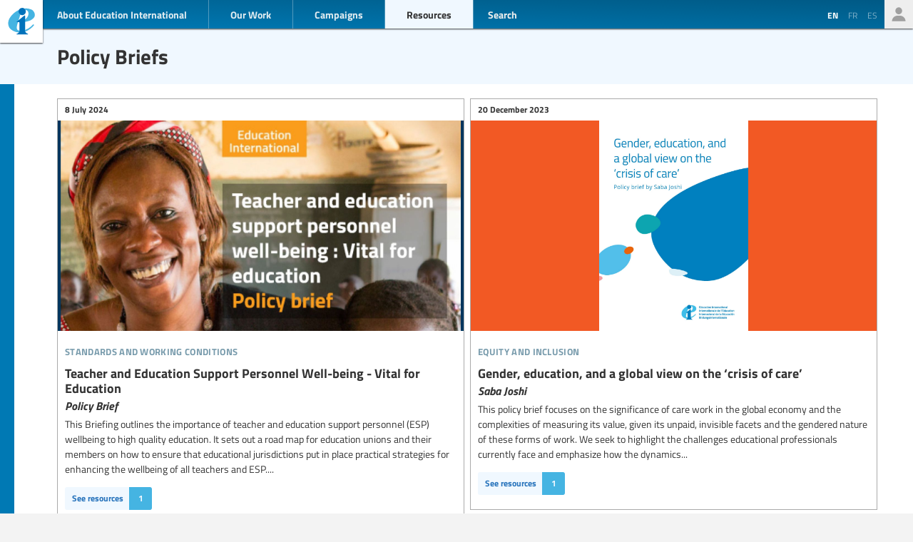

--- FILE ---
content_type: text/html; charset=UTF-8
request_url: https://www.ei-ie.org/en/resources/policy-briefs
body_size: 6526
content:
<!DOCTYPE html>
<html lang="en">




<head>
	<meta name="viewport" content="width=device-width,initial-scale=1,maximum-scale=1,user-scalable=no">
	<meta http-equiv="X-UA-Compatible" content="IE=edge,chrome=1">
	<meta name="HandheldFriendly" content="true">
    <title>    Policy Briefs
</title>
    <link rel="preload" href="https://use.typekit.net/scu0unl.css?v=20240528" as="style">
    <link rel="canonical" href="https://www.ei-ie.org/en/resources/policy-briefs" />

    <link rel="apple-touch-icon" sizes="180x180" href="/icons/apple-touch-icon.png">
    <link rel="icon" type="image/png" sizes="32x32" href="/icons/favicon-32x32.png">
    <link rel="icon" type="image/png" sizes="16x16" href="/icons/favicon-16x16.png">
    <link rel="manifest" href="/site.webmanifest">
    <link rel="mask-icon" href="/icons/safari-pinned-tab.svg" color="#5bbad5">
    <meta name="msapplication-TileColor" content="#ffffff">
    <meta name="msapplication-TileImage" content="/icons/mstile-144x144.png">
    <meta name="theme-color" content="#ffffff">

    <link rel="stylesheet" href="https://use.typekit.net/scu0unl.css?v=20240528">
    <link rel="preload" as="style" href="https://www.ei-ie.org/build/assets/style-35SGflDr.css" /><link rel="stylesheet" href="https://www.ei-ie.org/build/assets/style-35SGflDr.css" />    <script>
        window.dataLayer = window.dataLayer || [];
        function gtag(){dataLayer.push(arguments);}
        var cookieControlLocale = 'en';
    </script>
            <link rel="me" href="https://twitter.com/EduInt" />
    <meta name="twitter:dnt" content="on" >
    

     

    <meta property="og:url" content="https://www.ei-ie.org/en/resources/policy-briefs" />
    <meta property="og:title" content="Policy Briefs" />
    <meta property="twitter:title" content="Policy Briefs" />
    <meta name="description" content="We are the voice of teachers and education workers around the world.Through our 386 member organizations, we represent more than 32.5 million teachers and education support personnel in 178 countries and territories." />
    <meta property="og:description" content="We are the voice of teachers and education workers around the world.Through our 386 member organizations, we represent more than 32.5 million teachers and education support personnel in 178 countries and territories." />
    <meta property="twitter:description" content="We are the voice of teachers and education workers around the world.Through our 386 member organizations, we represent more than 32.5 million teachers and education support personnel in 178 countries and territories." />
    <meta property="og:site_name" content="Education International" />
    <meta name="twitter:site" content="@eduint" />
    <meta property="og:locale" content="en" />

     
        <meta name="twitter:card" content="summary" />
        
     
        <meta property="og:type" content="article" />
        <meta property="article:published_time" content=2021-04-07 14:41:27 />
        <meta property="article:modified_time" content=2025-07-03 12:13:16 />
    
    <script src="https://www.google.com/recaptcha/api.js?hl=&render=6LdW3rYaAAAAAO5KCFJw5XTwvg7v6Hgmf-QOXXVP"></script>
     <style type="text/css">
    .grecaptcha-badge { visibility: hidden; }
    </style>
    <script type="text/javascript">
    (function(c,l,a,r,i,t,y){
        c[a]=c[a]||function(){(c[a].q=c[a].q||[]).push(arguments)};
        t=l.createElement(r);t.async=1;t.src="https://www.clarity.ms/tag/"+i;
        y=l.getElementsByTagName(r)[0];y.parentNode.insertBefore(t,y);
    })(window, document, "clarity", "script", "a6kfnk98x5");
</script>


           
        
        <script>(function(w,d,s,l,i){w[l]=w[l]||[];w[l].push({'gtm.start':
        new Date().getTime(),event:'gtm.js'});var f=d.getElementsByTagName(s)[0],
        j=d.createElement(s),dl=l!='dataLayer'?'&l='+l:'';j.async=true;j.src=
        'https://www.googletagmanager.com/gtm.js?id='+i+dl;f.parentNode.insertBefore(j,f);
        })(window,document,'script','dataLayer','GTM-MQ3GNCL');</script>
        
        <link rel="modulepreload" href="https://www.ei-ie.org/build/assets/script-CXk5yur0.js" /><link rel="modulepreload" href="https://www.ei-ie.org/build/assets/BjYfVVqY.js" /><link rel="modulepreload" href="https://www.ei-ie.org/build/assets/DY4LNUON.js" /><script type="module" src="https://www.ei-ie.org/build/assets/script-CXk5yur0.js"></script>        
    </head>
<body class="        route-resources-policy-briefs    
    page_collection 
    page_collection_layout_default 
    page_collection_type_library
">
            
        <noscript><iframe src="https://www.googletagmanager.com/ns.html?id=GTM-MQ3GNCL"
        height="0" width="0" style="display:none;visibility:hidden"></iframe></noscript>
        
    
    <div class="wrapper">
        <header id="header_page">
            <h1><a href="https://www.ei-ie.org/en">Ei-iE</a></h1>
            <div id="navToggle">

            	<span>&nbsp;</span>
            	<span>&nbsp;</span>
            	<span>&nbsp;</span>
            </div>
            <nav id="mainNav">
                <div id="searchBar-mobile"><div class="searchToggle">Search</div>
<form method="get" action="https://www.ei-ie.org/en/search" id="search_container-mobile">
    <h3>Search Education International</h3>
    <input name="item_contents[query]" type="text" placeholder="Enter search term(s)" id="search_input-mobile"/>
    <button aria-label="Show results" id="search_button-mobile" type="submit">Show results</button>
    <button aria-label="cancel " type="reset" id="search_cancel_button-mobile">⨯</button>
</form>
</div>
                <div id="languageSelector-mobile"><section id="languageSelection-mobile">
    <ul id="languageSelection_list-mobile">
             
            <li class="active"><span>en</span></li>
         
                         
            <li><a href="/fr/resources/policy-briefs">
                fr
            </a></li>
         
                         
            <li><a href="/es/resources/policy-briefs">
                es
            </a></li>
         
        </ul>
</section>
</div>
                <ul class="nav_main"><li class="nav_main_item nav_two"><span class="nav_main_title"><span class="full">About Education International</span><span class="short">About</span></span><ul class="nav_drop nav_two_sub"><li class="nav_drop_section"><h2>About Education International</h2><ul class="nav_drop_listing"><li><a href="https://www.ei-ie.org/en/about/who-we-are">Who we are</a></li><li><a href="https://www.ei-ie.org/en/about/origins-and-history">Origins and history</a></li><li><a href="https://www.ei-ie.org/en/affiliates">Our Members</a></li><li><a href="https://www.ei-ie.org/en/about/our-leaders">Our Leaders</a></li><li><a href="https://www.ei-ie.org/en/about/jobs">Career & Internship Opportunities</a></li><li><a href="https://www.ei-ie.org/en/regions">Regions and Countries</a></li><li><a href="https://www.ei-ie.org/en/governance">Governance</a></li><li><a href="https://www.ei-ie.org/en/about/global-unions">Global Unions</a></li><li class="nav_newsletter"><a href="https://www.ei-ie.org/en/contact/newsletter">Subscribe to our newsletters</a></li><li><a href="https://www.ei-ie.org/en/contact/ei-ie">Contact Us</a></li></ul></li></ul></li><li class="nav_main_item nav_one"><span class="nav_main_title">Our Work</span><ul class="nav_drop nav_one_sub"><li class="nav_drop_section"><h2>Latest</h2><ul class="nav_drop_listing"><li><a href="https://www.ei-ie.org/en/news">News</a></li><li class="nav_worlds-of-education"><a href="https://www.ei-ie.org/en/worlds-of-education">Worlds of Education</a></li><li><a href="https://www.ei-ie.org/en/news/statements">Statements</a></li><li><a href="https://www.ei-ie.org/en/news/take-action">Take action!</a></li></ul></li><li class="nav_drop_section"><h2>Our Priorities</h2><ul class="nav_drop_listing"><li><a href="https://www.ei-ie.org/en/workarea/1323:quality-education-for-all">Quality education for all</a></li><li><a href="https://www.ei-ie.org/en/workarea/1324:the-profession">The profession</a></li><li><a href="https://www.ei-ie.org/en/workarea/1325:rights-and-democracy">Rights and democracy</a></li><li><a href="https://www.ei-ie.org/en/workarea/1326:building-union-power">Building union power</a></li></ul></li><li class="nav_drop_section"><h2>Spotlight</h2><ul class="nav_drop_listing"><li><a href="https://www.ei-ie.org/en/dossier/1299:advancing-gender-equality-in-and-through-education">Advancing gender equality in and through education</a></li><li><a href="https://www.ei-ie.org/en/dossier/1368:early-childhood-education">Early childhood education</a></li><li><a href="https://www.ei-ie.org/en/dossier/1367:higher-education-and-research">Higher education and research</a></li><li><a href="https://www.ei-ie.org/en/dossier/1370:technical-and-vocational-education-and-training">Technical and vocational education and training</a></li><li class="nav_drop_listing_footer"><a href="https://www.ei-ie.org/en/spotlight">Show all</a></li></ul></li></ul></li><li class="nav_main_item nav_three"><span class="nav_main_title">Campaigns</span><ul class="nav_drop nav_three_sub"><li class="nav_drop_section"><h2>Campaigns</h2><ul class="nav_drop_listing"><li><a href="https://www.ei-ie.org/en/dossier/1537:go-public-fund-education">Go public! Fund education</a></li><li><a href="https://www.ei-ie.org/en/dossier/1361:teach-for-the-planet">Teach for the planet</a></li><li><a href="https://www.ei-ie.org/en/dossier/1296:students-before-profit">Students before profit</a></li><li class="nav_drop_listing_footer"><a href="https://www.ei-ie.org/en/campaigns">Show all</a></li></ul></li></ul></li><li class="active nav_main_item nav_three"><span class="nav_main_title">Resources</span><ul class="nav_drop nav_three_sub"><li class="active nav_drop_section"><h2>Resources</h2><ul class="nav_drop_listing"><li><a href="https://www.ei-ie.org/en/resources/research">Research</a></li><li><a href="https://www.ei-ie.org/en/resources/publications">Publications</a></li><li class="active exact-active"><a href="https://www.ei-ie.org/en/resources/policy-briefs">Policy briefs</a></li><li><a href="https://www.ei-ie.org/en/resources/world-congress-resolutions">World Congress resolutions</a></li><li><a href="https://www.ei-ie.org/en/resources/videos">Videos</a></li><li><a href="https://www.ei-ie.org/en/authors">Authors</a></li><li><a href="https://www.ei-ie.org/en/coop_projects">Cooperation Projects</a></li><li><a href="https://www.ei-ie.org/en/wellbeing">Health and well-being hub</a></li></ul></li></ul></li></ul>                <div id="searchBar"><div class="searchToggle">Search</div>
<form method="get" action="https://www.ei-ie.org/en/search" id="search_container">
    <h3>Search Education International</h3>
    <input name="item_contents[query]" type="text" placeholder="Enter search term(s)" id="search_input"/>
    <button aria-label="Show results" id="search_button" type="submit">Show results</button>
    <button aria-label="cancel " type="reset" id="search_cancel_button">⨯</button>
</form>
</div>
                <div id="memberNav-mobile"><a href="https://eiie.sharepoint.com/SitePages/HomePage.aspx" target="_blank">Members only</a></div>
            </nav>
            
            <section id="headerside">
	            <section id="languageSelection">
    <ul id="languageSelection_list">
             
            <li class="active"><span>en</span></li>
         
                         
            <li><a href="/fr/resources/policy-briefs">
                fr
            </a></li>
         
                         
            <li><a href="/es/resources/policy-briefs">
                es
            </a></li>
         
        </ul>
</section>
                <div id="memberNav"><a href="https://eiie.sharepoint.com/SitePages/HomePage.aspx" target="_blank">Members only</a></div>
            </section>
        </header>
		<section id="main_page">
	            <div class="no_lead_image"></div>
    <article class="article_main collection_introduction ">
	    <header class=" ">
            <a name="top"></a>
                	            <h2>Policy Briefs</h2>
                             

	
	    </header>
                
        
        
    </article>

    	<main id="collection_main" class="collection_default ">
		
		
		<ol class="collection_content">
						 
				<li>
					<article class="card-resource card-resource-file ">
    <figure  class="  figure_preset_coverpage_card media media--image media--image-lead media--preset-coverpage_card" style="background-color: #00365e;--support-color: #00365e";>
            <img src="https://www.ei-ie.org/image/V38TBzkddnwboqpbC4ZJiSKSpbQB9fRG4eFSyjYH.jpg/inline.jpg" alt="" />
        </figure>

    <header>
	                <span class="first-collection">Standards and working conditions</span>
        
                    <h3>
                Teacher and Education Support Personnel Well-being - Vital for Education
            </h3>
         
                     <h4>
                Policy Brief
            </h4>
                <span class="date ">
                8 July 2024
    </span>
        
    </header>

    	<div class="card-blurb">
        <p>This Briefing outlines the importance of teacher and education support personnel (ESP) wellbeing to high quality education. It sets out a road map for education unions and their members on how to ensure that educational jurisdictions put in place practical strategies for enhancing the wellbeing of all teachers and ESP....</p>	</div>
	    <a class="resource-file-article-link" href="https://www.ei-ie.org/en/item/28807:teacher-and-education-support-personnel-well-being-vital-for-education" rel="noopener">Teacher and Education Support Personnel Well-being - Vital for Education</a>
    <a class="resource-file-see-resources" href="https://www.ei-ie.org/en/item/28807:teacher-and-education-support-personnel-well-being-vital-for-education#attachments" rel="noopener">See resources
        <span class="resource-file-see-resources-count">1</span></a>    

</article>
 
				</li>
			 
				<li>
					<article class="card-resource card-resource-file ">
    <figure  class="  figure_preset_coverpage_card media media--image media--image-lead media--preset-coverpage_card" style="background-color: #f25924;--support-color: #f25924";>
            <img src="https://www.ei-ie.org/image/GgSDdJl56Y7KeLSRtEXu8AhBLDn1TooTQjQeceBx.jpg/inline.jpg" alt="" />
        </figure>

    <header>
	                <span class="first-collection">Equity and inclusion</span>
        
                    <h3>
                Gender, education, and a global view on the ‘crisis of care’
            </h3>
         
                     <h4 class="card_title_author">
                            <span>
                    Saba Joshi                    
                </span> 
                        </h4>
                <span class="date ">
                20 December 2023
    </span>
        
    </header>

    	<div class="card-blurb">
        <p>This policy brief focuses on the significance of care work in the global economy and the complexities of measuring its value, given its unpaid, invisible facets and the gendered nature of these forms of work. We seek to highlight the challenges educational professionals currently face and emphasize how the dynamics...</p>	</div>
	    <a class="resource-file-article-link" href="https://www.ei-ie.org/en/item/28372:gender-education-and-a-global-view-on-the-crisis-of-care" rel="noopener">Gender, education, and a global view on the ‘crisis of care’</a>
    <a class="resource-file-see-resources" href="https://www.ei-ie.org/en/item/28372:gender-education-and-a-global-view-on-the-crisis-of-care#attachments" rel="noopener">See resources
        <span class="resource-file-see-resources-count">1</span></a>    

</article>
 
				</li>
			 
				<li>
					<article class="card-resource card-resource-file ">
    <figure  class="  figure_preset_coverpage_card media media--image media--image-lead media--preset-coverpage_card" style="background-color: #faaf40;--support-color: #faaf40";>
            <img src="https://www.ei-ie.org/image/pdEXxbCzXRAKW15grdKYketDoiOwzVg99phYHVZA.jpg/inline.jpg" alt="" />
        </figure>

    <header>
	                <span class="first-collection">Fighting the commercialisation of education</span>
        
                    <h3>
                Education versus austerity
            </h3>
         
                     <h4>
                Why public sector wage bill constraints undermine teachers and public education systems -and must end
            </h4>
                <span class="date ">
                24 June 2022
    </span>
        
    </header>

    	<div class="card-blurb">
        <p>At least 69 million more teachers are needed by 2030 to achieve the sustainable development goal on education, yet around the word existing teachers face low pay and deteriorating conditions, affecting the status of the profession. There is a clear common cause uniting low pay and teacher shortages – both...</p>	</div>
	    <a class="resource-file-article-link" href="https://www.ei-ie.org/en/item/26605:education-versus-austerity" rel="noopener">Education versus austerity</a>
    <a class="resource-file-see-resources" href="https://www.ei-ie.org/en/item/26605:education-versus-austerity#attachments" rel="noopener">See resources
        <span class="resource-file-see-resources-count">1</span></a>    

</article>
 
				</li>
			 
				<li>
					<article class="card-resource card-resource-file ">
    <figure  class="  figure_preset_coverpage_card media media--image media--image-lead media--preset-coverpage_card" style="background-color: #faaf40;--support-color: #faaf40";>
            <img src="https://www.ei-ie.org/image/RAAEFMyeBA3WrUbXnQVQliopMYp71vF4HylXPE5o.jpg/inline.jpg" alt="" />
        </figure>

    <header>
	                <span class="first-collection">Fighting the commercialisation of education</span>
        
                    <h3>
                E-commerce, Education and Copyright: A Policy Brief
            </h3>
         
                     <h4>
                by Michael Geist
            </h4>
                <span class="date ">
                13 June 2022
    </span>
        
    </header>

    	<div class="card-blurb">
        <p>In the context of the World Trade Organisation’s 12th Ministerial Conference (MC12) in Geneva on 12-15 June 2022, Education International calls on governments to deliver a comprehensive intellectual property waiver on Covid-19 vaccines, treatments and tests and warns of the risk of  increasing commercialisation of education and research due to...</p>	</div>
	    <a class="resource-file-article-link" href="https://www.ei-ie.org/en/item/26567:e-commerce-education-and-copyright-a-policy-brief" rel="noopener">E-commerce, Education and Copyright: A Policy Brief</a>
    <a class="resource-file-see-resources" href="https://www.ei-ie.org/en/item/26567:e-commerce-education-and-copyright-a-policy-brief#attachments" rel="noopener">See resources
        <span class="resource-file-see-resources-count">1</span></a>    

</article>
 
				</li>
			 
				<li>
					<article class="card-item card-item-library ">

    <header>
	    
	                <span class="first-collection">Achieving Sustainable Development Goal 4</span>
        	    
	    <span class="date ">
                15 March 2021
    </span>

        <h3 class="card__title">Education of Refugees and Internally Displaced Persons in the Context of COVID-19:
The Education for Life Project in Uganda and South Sudan</h3>
        <a class="card__link" href="https://www.ei-ie.org/en/item/25267:education-of-refugees-and-internally-displaced-persons-in-the-context-of-covid-19-the-education-for-life-project-in-uganda-and-south-sudan" rel="noopener">Education of Refugees and Internally Displaced Persons in the Context of COVID-19:
The Education for Life Project in Uganda and South Sudan</a>
                 
    </header>   

    
    
</article>
 
				</li>
			 
				<li>
					<article class="card-item card-item-library ">

    <header>
	    
	                <span class="first-collection">Fighting the commercialisation of education</span>
        	    
	    <span class="date ">
                24 April 2018
    </span>

        <h3 class="card__title">EI Education and Trade Update – March 2018</h3>
        <a class="card__link" href="https://www.ei-ie.org/en/item/22445:ei-education-and-trade-update-march-2018" rel="noopener">EI Education and Trade Update – March 2018</a>
                 
    </header>   

    
    
</article>
 
				</li>
			 
				<li>
					<article class="card-item card-item-library ">

    <header>
	    
	                <span class="first-collection">Climate action and literacy</span>
        	    
	    <span class="date ">
                26 June 2017
    </span>

        <h3 class="card__title">GMR Policy Paper 31 : Aid to education is stagnating and not going to countries most in need</h3>
        <a class="card__link" href="https://www.ei-ie.org/en/item/21982:gmr-policy-paper-31-aid-to-education-is-stagnating-and-not-going-to-countries-most-in-need" rel="noopener">GMR Policy Paper 31 : Aid to education is stagnating and not going to countries most in need</a>
                 
    </header>   

    
    
</article>
 
				</li>
			 
				<li>
					<article class="card-item card-item-library ">

    <header>
	    
	                <span class="first-collection">Union renewal and development</span>
        	    
	    <span class="date ">
                17 January 2017
    </span>

        <h3 class="card__title">Textbooks pave the way to sustainable development</h3>
        <a class="card__link" href="https://www.ei-ie.org/en/item/21846:textbooks-pave-the-way-to-sustainable-development" rel="noopener">Textbooks pave the way to sustainable development</a>
                 
    </header>   

    
    
</article>
 
				</li>
			 
				<li>
					<article class="card-item card-item-library ">

    <header>
	    
	                <span class="first-collection">Union renewal and development</span>
        	    
	    <span class="date ">
                7 November 2016
    </span>

        <h3 class="card__title">EDUCATION AND TRADE  (September 2016)</h3>
        <a class="card__link" href="https://www.ei-ie.org/en/item/21845:education-and-trade-september-2016" rel="noopener">EDUCATION AND TRADE  (September 2016)</a>
                 
    </header>   

    
    
</article>
 
				</li>
			 
				<li>
					<article class="card-item card-item-library ">

    <header>
	    
	                <span class="first-collection">Union renewal and development</span>
        	    
	    <span class="date ">
                16 November 2015
    </span>

        <h3 class="card__title">EI Briefing Note on Early Grade Reading Assessment (EGRA)</h3>
        <a class="card__link" href="https://www.ei-ie.org/en/item/21843:ei-briefing-note-on-early-grade-reading-assessment-egra" rel="noopener">EI Briefing Note on Early Grade Reading Assessment (EGRA)</a>
                 
    </header>   

    
    
</article>
 
				</li>
			 
				<li>
					<article class="card-item card-item-library ">

    <header>
	    
	                <span class="first-collection">Union renewal and development</span>
        	    
	    <span class="date ">
                8 June 2015
    </span>

        <h3 class="card__title">School-related gender-based violence is preventing the achievement of quality education for all</h3>
        <a class="card__link" href="https://www.ei-ie.org/en/item/21842:school-related-gender-based-violence-is-preventing-the-achievement-of-quality-education-for-all" rel="noopener">School-related gender-based violence is preventing the achievement of quality education for all</a>
                 
    </header>   

    
    
</article>
 
				</li>
			 
				<li>
					<article class="card-item card-item-library ">

    <header>
	    
	                <span class="first-collection">Union renewal and development</span>
        	    
	    <span class="date ">
                8 May 2015
    </span>

        <h3 class="card__title">EI Brief - The Trade in Services Agreement (TiSA)</h3>
        <a class="card__link" href="https://www.ei-ie.org/en/item/21841:ei-brief-the-trade-in-services-agreement-tisa" rel="noopener">EI Brief - The Trade in Services Agreement (TiSA)</a>
                 
    </header>   

    
    
</article>
 
				</li>
			 
				<li>
					<article class="card-item card-item-library ">

    <header>
	    
	                <span class="first-collection">Union renewal and development</span>
        	    
	    <span class="date ">
                23 April 2015
    </span>

        <h3 class="card__title">Post-2015: Measuring the (real) scope of ambition</h3>
        <a class="card__link" href="https://www.ei-ie.org/en/item/21840:post-2015-measuring-the-real-scope-of-ambition" rel="noopener">Post-2015: Measuring the (real) scope of ambition</a>
                 
    </header>   

    
    
</article>
 
				</li>
			 
				<li>
					<article class="card-item card-item-library ">

    <header>
	    
	                <span class="first-collection">Union renewal and development</span>
        	    
	    <span class="date ">
                8 April 2015
    </span>

        <h3 class="card__title">Towards human rights norms and standards to assess privatisation in education</h3>
        <a class="card__link" href="https://www.ei-ie.org/en/item/21839:towards-human-rights-norms-and-standards-to-assess-privatisation-in-education" rel="noopener">Towards human rights norms and standards to assess privatisation in education</a>
                 
    </header>   

    
    
</article>
 
				</li>
			 
				<li>
					<article class="card-item card-item-library ">

    <header>
	    
	                <span class="first-collection">Union renewal and development</span>
        	    
	    <span class="date ">
                31 March 2015
    </span>

        <h3 class="card__title">GMR Policy Brief: Pricing the right to education: The cost of reaching new targets by 2030</h3>
        <a class="card__link" href="https://www.ei-ie.org/en/item/21837:gmr-policy-brief-pricing-the-right-to-education-the-cost-of-reaching-new-targets-by-2030" rel="noopener">GMR Policy Brief: Pricing the right to education: The cost of reaching new targets by 2030</a>
                 
    </header>   

    
    
</article>
 
				</li>
			 
				<li>
					<article class="card-item card-item-library ">

    <header>
	    
	                <span class="first-collection">Union renewal and development</span>
        	    
	    <span class="date ">
                25 March 2015
    </span>

        <h3 class="card__title">Post-2015 and Financing for Development: Debates Begin, Political Lines Emerge</h3>
        <a class="card__link" href="https://www.ei-ie.org/en/item/21838:post-2015-and-financing-for-development-debates-begin-political-lines-emerge" rel="noopener">Post-2015 and Financing for Development: Debates Begin, Political Lines Emerge</a>
                 
    </header>   

    
    
</article>
 
				</li>
			 
				<li>
					<article class="card-item card-item-library ">

    <header>
	    
	                <span class="first-collection">Union renewal and development</span>
        	    
	    <span class="date ">
                16 December 2014
    </span>

        <h3 class="card__title">GMR Policy Brief - Wanted: Trained teachers to ensure every child’s right to primary education</h3>
        <a class="card__link" href="https://www.ei-ie.org/en/item/21836:gmr-policy-brief-wanted-trained-teachers-to-ensure-every-childs-right-to-primary-education" rel="noopener">GMR Policy Brief - Wanted: Trained teachers to ensure every child’s right to primary education</a>
                 
    </header>   

    
    
</article>
 
				</li>
			 
				<li>
					<article class="card-item card-item-library ">

    <header>
	    
	                <span class="first-collection">Union renewal and development</span>
        	    
	    <span class="date ">
                15 December 2014
    </span>

        <h3 class="card__title">GMR Policy Brief: Increasing tax revenues to bridge the education financing gap</h3>
        <a class="card__link" href="https://www.ei-ie.org/en/item/21835:gmr-policy-brief-increasing-tax-revenues-to-bridge-the-education-financing-gap" rel="noopener">GMR Policy Brief: Increasing tax revenues to bridge the education financing gap</a>
                 
    </header>   

    
    
</article>
 
				</li>
					</ol>
		
		<nav>
        <ul class="pagination">
            
                            <li class="page-item page-item-prev disabled" aria-disabled="true" aria-label="&laquo;">
                    <span class="page-link" aria-hidden="true">
                        
                        <span class="page-link-label-full">&laquo;</span>
                    </span>
                </li>
            
            
                            
                
                
                                                                                        <li class="page-item active" aria-current="page"><span class="page-link">1</span></li>
                                                                                                <li class="page-item"><a class="page-link" href="https://www.ei-ie.org/en/resources/policy-briefs?page=2">2</a></li>
                                                                        
            
                            <li class="page-item page-item-next">
                    <a class="page-link" href="https://www.ei-ie.org/en/resources/policy-briefs?page=2" rel="next" aria-label="&raquo;">
                        
                        <span class="page-link-label-full">&raquo;</span>
                    </a>
                </li>
                    </ul>
    </nav>


	</main>

		</section>
        <footer id="footer_page">
            <div class="social-profiles">
                <a href="https://www.facebook.com/educationinternational" target="_blank" rel="noopener" class="social-profile-facebook">Facebook</a>
                <a href="https://twitter.com/eduint" target="_blank" rel="noopener" class="social-profile-twitter">Twitter</a>
                <a href="https://www.youtube.com/user/EduInternational" target="_blank"  rel="noopener" class="social-profile-youtube">YouTube</a>
                <a href="https://soundcloud.com/user-918336677-743440864" target="_blank" rel="noopener" class="social-profile-soundcloud">Soundcloud</a>
            </div>
            <p>
                Education International - Unless otherwise noted, all content on this website is free to use under the <a href="https://creativecommons.org/licenses/by-nc/4.0/" target="_blank" rel="noreferrer noopener">Creative Commons Attribution-NonCommercial 4.0</a> license.
            </p>
            <p>
                <a href="https://www.ei-ie.org/en/contact/legal-notice">Legal Notice</a>
                <a href="https://www.ei-ie.org/en/contact/data-protection-policy">Data Protection Policy</a>
            </p>
        </footer>
    </div>
<script defer src="https://static.cloudflareinsights.com/beacon.min.js/vcd15cbe7772f49c399c6a5babf22c1241717689176015" integrity="sha512-ZpsOmlRQV6y907TI0dKBHq9Md29nnaEIPlkf84rnaERnq6zvWvPUqr2ft8M1aS28oN72PdrCzSjY4U6VaAw1EQ==" data-cf-beacon='{"version":"2024.11.0","token":"92d5074df65d4c99a2902dba55132118","r":1,"server_timing":{"name":{"cfCacheStatus":true,"cfEdge":true,"cfExtPri":true,"cfL4":true,"cfOrigin":true,"cfSpeedBrain":true},"location_startswith":null}}' crossorigin="anonymous"></script>
</body>
</html>



--- FILE ---
content_type: text/html; charset=utf-8
request_url: https://www.google.com/recaptcha/api2/anchor?ar=1&k=6LdW3rYaAAAAAO5KCFJw5XTwvg7v6Hgmf-QOXXVP&co=aHR0cHM6Ly93d3cuZWktaWUub3JnOjQ0Mw..&hl=en&v=PoyoqOPhxBO7pBk68S4YbpHZ&size=invisible&anchor-ms=20000&execute-ms=30000&cb=1b8b4qocofdi
body_size: 48979
content:
<!DOCTYPE HTML><html dir="ltr" lang="en"><head><meta http-equiv="Content-Type" content="text/html; charset=UTF-8">
<meta http-equiv="X-UA-Compatible" content="IE=edge">
<title>reCAPTCHA</title>
<style type="text/css">
/* cyrillic-ext */
@font-face {
  font-family: 'Roboto';
  font-style: normal;
  font-weight: 400;
  font-stretch: 100%;
  src: url(//fonts.gstatic.com/s/roboto/v48/KFO7CnqEu92Fr1ME7kSn66aGLdTylUAMa3GUBHMdazTgWw.woff2) format('woff2');
  unicode-range: U+0460-052F, U+1C80-1C8A, U+20B4, U+2DE0-2DFF, U+A640-A69F, U+FE2E-FE2F;
}
/* cyrillic */
@font-face {
  font-family: 'Roboto';
  font-style: normal;
  font-weight: 400;
  font-stretch: 100%;
  src: url(//fonts.gstatic.com/s/roboto/v48/KFO7CnqEu92Fr1ME7kSn66aGLdTylUAMa3iUBHMdazTgWw.woff2) format('woff2');
  unicode-range: U+0301, U+0400-045F, U+0490-0491, U+04B0-04B1, U+2116;
}
/* greek-ext */
@font-face {
  font-family: 'Roboto';
  font-style: normal;
  font-weight: 400;
  font-stretch: 100%;
  src: url(//fonts.gstatic.com/s/roboto/v48/KFO7CnqEu92Fr1ME7kSn66aGLdTylUAMa3CUBHMdazTgWw.woff2) format('woff2');
  unicode-range: U+1F00-1FFF;
}
/* greek */
@font-face {
  font-family: 'Roboto';
  font-style: normal;
  font-weight: 400;
  font-stretch: 100%;
  src: url(//fonts.gstatic.com/s/roboto/v48/KFO7CnqEu92Fr1ME7kSn66aGLdTylUAMa3-UBHMdazTgWw.woff2) format('woff2');
  unicode-range: U+0370-0377, U+037A-037F, U+0384-038A, U+038C, U+038E-03A1, U+03A3-03FF;
}
/* math */
@font-face {
  font-family: 'Roboto';
  font-style: normal;
  font-weight: 400;
  font-stretch: 100%;
  src: url(//fonts.gstatic.com/s/roboto/v48/KFO7CnqEu92Fr1ME7kSn66aGLdTylUAMawCUBHMdazTgWw.woff2) format('woff2');
  unicode-range: U+0302-0303, U+0305, U+0307-0308, U+0310, U+0312, U+0315, U+031A, U+0326-0327, U+032C, U+032F-0330, U+0332-0333, U+0338, U+033A, U+0346, U+034D, U+0391-03A1, U+03A3-03A9, U+03B1-03C9, U+03D1, U+03D5-03D6, U+03F0-03F1, U+03F4-03F5, U+2016-2017, U+2034-2038, U+203C, U+2040, U+2043, U+2047, U+2050, U+2057, U+205F, U+2070-2071, U+2074-208E, U+2090-209C, U+20D0-20DC, U+20E1, U+20E5-20EF, U+2100-2112, U+2114-2115, U+2117-2121, U+2123-214F, U+2190, U+2192, U+2194-21AE, U+21B0-21E5, U+21F1-21F2, U+21F4-2211, U+2213-2214, U+2216-22FF, U+2308-230B, U+2310, U+2319, U+231C-2321, U+2336-237A, U+237C, U+2395, U+239B-23B7, U+23D0, U+23DC-23E1, U+2474-2475, U+25AF, U+25B3, U+25B7, U+25BD, U+25C1, U+25CA, U+25CC, U+25FB, U+266D-266F, U+27C0-27FF, U+2900-2AFF, U+2B0E-2B11, U+2B30-2B4C, U+2BFE, U+3030, U+FF5B, U+FF5D, U+1D400-1D7FF, U+1EE00-1EEFF;
}
/* symbols */
@font-face {
  font-family: 'Roboto';
  font-style: normal;
  font-weight: 400;
  font-stretch: 100%;
  src: url(//fonts.gstatic.com/s/roboto/v48/KFO7CnqEu92Fr1ME7kSn66aGLdTylUAMaxKUBHMdazTgWw.woff2) format('woff2');
  unicode-range: U+0001-000C, U+000E-001F, U+007F-009F, U+20DD-20E0, U+20E2-20E4, U+2150-218F, U+2190, U+2192, U+2194-2199, U+21AF, U+21E6-21F0, U+21F3, U+2218-2219, U+2299, U+22C4-22C6, U+2300-243F, U+2440-244A, U+2460-24FF, U+25A0-27BF, U+2800-28FF, U+2921-2922, U+2981, U+29BF, U+29EB, U+2B00-2BFF, U+4DC0-4DFF, U+FFF9-FFFB, U+10140-1018E, U+10190-1019C, U+101A0, U+101D0-101FD, U+102E0-102FB, U+10E60-10E7E, U+1D2C0-1D2D3, U+1D2E0-1D37F, U+1F000-1F0FF, U+1F100-1F1AD, U+1F1E6-1F1FF, U+1F30D-1F30F, U+1F315, U+1F31C, U+1F31E, U+1F320-1F32C, U+1F336, U+1F378, U+1F37D, U+1F382, U+1F393-1F39F, U+1F3A7-1F3A8, U+1F3AC-1F3AF, U+1F3C2, U+1F3C4-1F3C6, U+1F3CA-1F3CE, U+1F3D4-1F3E0, U+1F3ED, U+1F3F1-1F3F3, U+1F3F5-1F3F7, U+1F408, U+1F415, U+1F41F, U+1F426, U+1F43F, U+1F441-1F442, U+1F444, U+1F446-1F449, U+1F44C-1F44E, U+1F453, U+1F46A, U+1F47D, U+1F4A3, U+1F4B0, U+1F4B3, U+1F4B9, U+1F4BB, U+1F4BF, U+1F4C8-1F4CB, U+1F4D6, U+1F4DA, U+1F4DF, U+1F4E3-1F4E6, U+1F4EA-1F4ED, U+1F4F7, U+1F4F9-1F4FB, U+1F4FD-1F4FE, U+1F503, U+1F507-1F50B, U+1F50D, U+1F512-1F513, U+1F53E-1F54A, U+1F54F-1F5FA, U+1F610, U+1F650-1F67F, U+1F687, U+1F68D, U+1F691, U+1F694, U+1F698, U+1F6AD, U+1F6B2, U+1F6B9-1F6BA, U+1F6BC, U+1F6C6-1F6CF, U+1F6D3-1F6D7, U+1F6E0-1F6EA, U+1F6F0-1F6F3, U+1F6F7-1F6FC, U+1F700-1F7FF, U+1F800-1F80B, U+1F810-1F847, U+1F850-1F859, U+1F860-1F887, U+1F890-1F8AD, U+1F8B0-1F8BB, U+1F8C0-1F8C1, U+1F900-1F90B, U+1F93B, U+1F946, U+1F984, U+1F996, U+1F9E9, U+1FA00-1FA6F, U+1FA70-1FA7C, U+1FA80-1FA89, U+1FA8F-1FAC6, U+1FACE-1FADC, U+1FADF-1FAE9, U+1FAF0-1FAF8, U+1FB00-1FBFF;
}
/* vietnamese */
@font-face {
  font-family: 'Roboto';
  font-style: normal;
  font-weight: 400;
  font-stretch: 100%;
  src: url(//fonts.gstatic.com/s/roboto/v48/KFO7CnqEu92Fr1ME7kSn66aGLdTylUAMa3OUBHMdazTgWw.woff2) format('woff2');
  unicode-range: U+0102-0103, U+0110-0111, U+0128-0129, U+0168-0169, U+01A0-01A1, U+01AF-01B0, U+0300-0301, U+0303-0304, U+0308-0309, U+0323, U+0329, U+1EA0-1EF9, U+20AB;
}
/* latin-ext */
@font-face {
  font-family: 'Roboto';
  font-style: normal;
  font-weight: 400;
  font-stretch: 100%;
  src: url(//fonts.gstatic.com/s/roboto/v48/KFO7CnqEu92Fr1ME7kSn66aGLdTylUAMa3KUBHMdazTgWw.woff2) format('woff2');
  unicode-range: U+0100-02BA, U+02BD-02C5, U+02C7-02CC, U+02CE-02D7, U+02DD-02FF, U+0304, U+0308, U+0329, U+1D00-1DBF, U+1E00-1E9F, U+1EF2-1EFF, U+2020, U+20A0-20AB, U+20AD-20C0, U+2113, U+2C60-2C7F, U+A720-A7FF;
}
/* latin */
@font-face {
  font-family: 'Roboto';
  font-style: normal;
  font-weight: 400;
  font-stretch: 100%;
  src: url(//fonts.gstatic.com/s/roboto/v48/KFO7CnqEu92Fr1ME7kSn66aGLdTylUAMa3yUBHMdazQ.woff2) format('woff2');
  unicode-range: U+0000-00FF, U+0131, U+0152-0153, U+02BB-02BC, U+02C6, U+02DA, U+02DC, U+0304, U+0308, U+0329, U+2000-206F, U+20AC, U+2122, U+2191, U+2193, U+2212, U+2215, U+FEFF, U+FFFD;
}
/* cyrillic-ext */
@font-face {
  font-family: 'Roboto';
  font-style: normal;
  font-weight: 500;
  font-stretch: 100%;
  src: url(//fonts.gstatic.com/s/roboto/v48/KFO7CnqEu92Fr1ME7kSn66aGLdTylUAMa3GUBHMdazTgWw.woff2) format('woff2');
  unicode-range: U+0460-052F, U+1C80-1C8A, U+20B4, U+2DE0-2DFF, U+A640-A69F, U+FE2E-FE2F;
}
/* cyrillic */
@font-face {
  font-family: 'Roboto';
  font-style: normal;
  font-weight: 500;
  font-stretch: 100%;
  src: url(//fonts.gstatic.com/s/roboto/v48/KFO7CnqEu92Fr1ME7kSn66aGLdTylUAMa3iUBHMdazTgWw.woff2) format('woff2');
  unicode-range: U+0301, U+0400-045F, U+0490-0491, U+04B0-04B1, U+2116;
}
/* greek-ext */
@font-face {
  font-family: 'Roboto';
  font-style: normal;
  font-weight: 500;
  font-stretch: 100%;
  src: url(//fonts.gstatic.com/s/roboto/v48/KFO7CnqEu92Fr1ME7kSn66aGLdTylUAMa3CUBHMdazTgWw.woff2) format('woff2');
  unicode-range: U+1F00-1FFF;
}
/* greek */
@font-face {
  font-family: 'Roboto';
  font-style: normal;
  font-weight: 500;
  font-stretch: 100%;
  src: url(//fonts.gstatic.com/s/roboto/v48/KFO7CnqEu92Fr1ME7kSn66aGLdTylUAMa3-UBHMdazTgWw.woff2) format('woff2');
  unicode-range: U+0370-0377, U+037A-037F, U+0384-038A, U+038C, U+038E-03A1, U+03A3-03FF;
}
/* math */
@font-face {
  font-family: 'Roboto';
  font-style: normal;
  font-weight: 500;
  font-stretch: 100%;
  src: url(//fonts.gstatic.com/s/roboto/v48/KFO7CnqEu92Fr1ME7kSn66aGLdTylUAMawCUBHMdazTgWw.woff2) format('woff2');
  unicode-range: U+0302-0303, U+0305, U+0307-0308, U+0310, U+0312, U+0315, U+031A, U+0326-0327, U+032C, U+032F-0330, U+0332-0333, U+0338, U+033A, U+0346, U+034D, U+0391-03A1, U+03A3-03A9, U+03B1-03C9, U+03D1, U+03D5-03D6, U+03F0-03F1, U+03F4-03F5, U+2016-2017, U+2034-2038, U+203C, U+2040, U+2043, U+2047, U+2050, U+2057, U+205F, U+2070-2071, U+2074-208E, U+2090-209C, U+20D0-20DC, U+20E1, U+20E5-20EF, U+2100-2112, U+2114-2115, U+2117-2121, U+2123-214F, U+2190, U+2192, U+2194-21AE, U+21B0-21E5, U+21F1-21F2, U+21F4-2211, U+2213-2214, U+2216-22FF, U+2308-230B, U+2310, U+2319, U+231C-2321, U+2336-237A, U+237C, U+2395, U+239B-23B7, U+23D0, U+23DC-23E1, U+2474-2475, U+25AF, U+25B3, U+25B7, U+25BD, U+25C1, U+25CA, U+25CC, U+25FB, U+266D-266F, U+27C0-27FF, U+2900-2AFF, U+2B0E-2B11, U+2B30-2B4C, U+2BFE, U+3030, U+FF5B, U+FF5D, U+1D400-1D7FF, U+1EE00-1EEFF;
}
/* symbols */
@font-face {
  font-family: 'Roboto';
  font-style: normal;
  font-weight: 500;
  font-stretch: 100%;
  src: url(//fonts.gstatic.com/s/roboto/v48/KFO7CnqEu92Fr1ME7kSn66aGLdTylUAMaxKUBHMdazTgWw.woff2) format('woff2');
  unicode-range: U+0001-000C, U+000E-001F, U+007F-009F, U+20DD-20E0, U+20E2-20E4, U+2150-218F, U+2190, U+2192, U+2194-2199, U+21AF, U+21E6-21F0, U+21F3, U+2218-2219, U+2299, U+22C4-22C6, U+2300-243F, U+2440-244A, U+2460-24FF, U+25A0-27BF, U+2800-28FF, U+2921-2922, U+2981, U+29BF, U+29EB, U+2B00-2BFF, U+4DC0-4DFF, U+FFF9-FFFB, U+10140-1018E, U+10190-1019C, U+101A0, U+101D0-101FD, U+102E0-102FB, U+10E60-10E7E, U+1D2C0-1D2D3, U+1D2E0-1D37F, U+1F000-1F0FF, U+1F100-1F1AD, U+1F1E6-1F1FF, U+1F30D-1F30F, U+1F315, U+1F31C, U+1F31E, U+1F320-1F32C, U+1F336, U+1F378, U+1F37D, U+1F382, U+1F393-1F39F, U+1F3A7-1F3A8, U+1F3AC-1F3AF, U+1F3C2, U+1F3C4-1F3C6, U+1F3CA-1F3CE, U+1F3D4-1F3E0, U+1F3ED, U+1F3F1-1F3F3, U+1F3F5-1F3F7, U+1F408, U+1F415, U+1F41F, U+1F426, U+1F43F, U+1F441-1F442, U+1F444, U+1F446-1F449, U+1F44C-1F44E, U+1F453, U+1F46A, U+1F47D, U+1F4A3, U+1F4B0, U+1F4B3, U+1F4B9, U+1F4BB, U+1F4BF, U+1F4C8-1F4CB, U+1F4D6, U+1F4DA, U+1F4DF, U+1F4E3-1F4E6, U+1F4EA-1F4ED, U+1F4F7, U+1F4F9-1F4FB, U+1F4FD-1F4FE, U+1F503, U+1F507-1F50B, U+1F50D, U+1F512-1F513, U+1F53E-1F54A, U+1F54F-1F5FA, U+1F610, U+1F650-1F67F, U+1F687, U+1F68D, U+1F691, U+1F694, U+1F698, U+1F6AD, U+1F6B2, U+1F6B9-1F6BA, U+1F6BC, U+1F6C6-1F6CF, U+1F6D3-1F6D7, U+1F6E0-1F6EA, U+1F6F0-1F6F3, U+1F6F7-1F6FC, U+1F700-1F7FF, U+1F800-1F80B, U+1F810-1F847, U+1F850-1F859, U+1F860-1F887, U+1F890-1F8AD, U+1F8B0-1F8BB, U+1F8C0-1F8C1, U+1F900-1F90B, U+1F93B, U+1F946, U+1F984, U+1F996, U+1F9E9, U+1FA00-1FA6F, U+1FA70-1FA7C, U+1FA80-1FA89, U+1FA8F-1FAC6, U+1FACE-1FADC, U+1FADF-1FAE9, U+1FAF0-1FAF8, U+1FB00-1FBFF;
}
/* vietnamese */
@font-face {
  font-family: 'Roboto';
  font-style: normal;
  font-weight: 500;
  font-stretch: 100%;
  src: url(//fonts.gstatic.com/s/roboto/v48/KFO7CnqEu92Fr1ME7kSn66aGLdTylUAMa3OUBHMdazTgWw.woff2) format('woff2');
  unicode-range: U+0102-0103, U+0110-0111, U+0128-0129, U+0168-0169, U+01A0-01A1, U+01AF-01B0, U+0300-0301, U+0303-0304, U+0308-0309, U+0323, U+0329, U+1EA0-1EF9, U+20AB;
}
/* latin-ext */
@font-face {
  font-family: 'Roboto';
  font-style: normal;
  font-weight: 500;
  font-stretch: 100%;
  src: url(//fonts.gstatic.com/s/roboto/v48/KFO7CnqEu92Fr1ME7kSn66aGLdTylUAMa3KUBHMdazTgWw.woff2) format('woff2');
  unicode-range: U+0100-02BA, U+02BD-02C5, U+02C7-02CC, U+02CE-02D7, U+02DD-02FF, U+0304, U+0308, U+0329, U+1D00-1DBF, U+1E00-1E9F, U+1EF2-1EFF, U+2020, U+20A0-20AB, U+20AD-20C0, U+2113, U+2C60-2C7F, U+A720-A7FF;
}
/* latin */
@font-face {
  font-family: 'Roboto';
  font-style: normal;
  font-weight: 500;
  font-stretch: 100%;
  src: url(//fonts.gstatic.com/s/roboto/v48/KFO7CnqEu92Fr1ME7kSn66aGLdTylUAMa3yUBHMdazQ.woff2) format('woff2');
  unicode-range: U+0000-00FF, U+0131, U+0152-0153, U+02BB-02BC, U+02C6, U+02DA, U+02DC, U+0304, U+0308, U+0329, U+2000-206F, U+20AC, U+2122, U+2191, U+2193, U+2212, U+2215, U+FEFF, U+FFFD;
}
/* cyrillic-ext */
@font-face {
  font-family: 'Roboto';
  font-style: normal;
  font-weight: 900;
  font-stretch: 100%;
  src: url(//fonts.gstatic.com/s/roboto/v48/KFO7CnqEu92Fr1ME7kSn66aGLdTylUAMa3GUBHMdazTgWw.woff2) format('woff2');
  unicode-range: U+0460-052F, U+1C80-1C8A, U+20B4, U+2DE0-2DFF, U+A640-A69F, U+FE2E-FE2F;
}
/* cyrillic */
@font-face {
  font-family: 'Roboto';
  font-style: normal;
  font-weight: 900;
  font-stretch: 100%;
  src: url(//fonts.gstatic.com/s/roboto/v48/KFO7CnqEu92Fr1ME7kSn66aGLdTylUAMa3iUBHMdazTgWw.woff2) format('woff2');
  unicode-range: U+0301, U+0400-045F, U+0490-0491, U+04B0-04B1, U+2116;
}
/* greek-ext */
@font-face {
  font-family: 'Roboto';
  font-style: normal;
  font-weight: 900;
  font-stretch: 100%;
  src: url(//fonts.gstatic.com/s/roboto/v48/KFO7CnqEu92Fr1ME7kSn66aGLdTylUAMa3CUBHMdazTgWw.woff2) format('woff2');
  unicode-range: U+1F00-1FFF;
}
/* greek */
@font-face {
  font-family: 'Roboto';
  font-style: normal;
  font-weight: 900;
  font-stretch: 100%;
  src: url(//fonts.gstatic.com/s/roboto/v48/KFO7CnqEu92Fr1ME7kSn66aGLdTylUAMa3-UBHMdazTgWw.woff2) format('woff2');
  unicode-range: U+0370-0377, U+037A-037F, U+0384-038A, U+038C, U+038E-03A1, U+03A3-03FF;
}
/* math */
@font-face {
  font-family: 'Roboto';
  font-style: normal;
  font-weight: 900;
  font-stretch: 100%;
  src: url(//fonts.gstatic.com/s/roboto/v48/KFO7CnqEu92Fr1ME7kSn66aGLdTylUAMawCUBHMdazTgWw.woff2) format('woff2');
  unicode-range: U+0302-0303, U+0305, U+0307-0308, U+0310, U+0312, U+0315, U+031A, U+0326-0327, U+032C, U+032F-0330, U+0332-0333, U+0338, U+033A, U+0346, U+034D, U+0391-03A1, U+03A3-03A9, U+03B1-03C9, U+03D1, U+03D5-03D6, U+03F0-03F1, U+03F4-03F5, U+2016-2017, U+2034-2038, U+203C, U+2040, U+2043, U+2047, U+2050, U+2057, U+205F, U+2070-2071, U+2074-208E, U+2090-209C, U+20D0-20DC, U+20E1, U+20E5-20EF, U+2100-2112, U+2114-2115, U+2117-2121, U+2123-214F, U+2190, U+2192, U+2194-21AE, U+21B0-21E5, U+21F1-21F2, U+21F4-2211, U+2213-2214, U+2216-22FF, U+2308-230B, U+2310, U+2319, U+231C-2321, U+2336-237A, U+237C, U+2395, U+239B-23B7, U+23D0, U+23DC-23E1, U+2474-2475, U+25AF, U+25B3, U+25B7, U+25BD, U+25C1, U+25CA, U+25CC, U+25FB, U+266D-266F, U+27C0-27FF, U+2900-2AFF, U+2B0E-2B11, U+2B30-2B4C, U+2BFE, U+3030, U+FF5B, U+FF5D, U+1D400-1D7FF, U+1EE00-1EEFF;
}
/* symbols */
@font-face {
  font-family: 'Roboto';
  font-style: normal;
  font-weight: 900;
  font-stretch: 100%;
  src: url(//fonts.gstatic.com/s/roboto/v48/KFO7CnqEu92Fr1ME7kSn66aGLdTylUAMaxKUBHMdazTgWw.woff2) format('woff2');
  unicode-range: U+0001-000C, U+000E-001F, U+007F-009F, U+20DD-20E0, U+20E2-20E4, U+2150-218F, U+2190, U+2192, U+2194-2199, U+21AF, U+21E6-21F0, U+21F3, U+2218-2219, U+2299, U+22C4-22C6, U+2300-243F, U+2440-244A, U+2460-24FF, U+25A0-27BF, U+2800-28FF, U+2921-2922, U+2981, U+29BF, U+29EB, U+2B00-2BFF, U+4DC0-4DFF, U+FFF9-FFFB, U+10140-1018E, U+10190-1019C, U+101A0, U+101D0-101FD, U+102E0-102FB, U+10E60-10E7E, U+1D2C0-1D2D3, U+1D2E0-1D37F, U+1F000-1F0FF, U+1F100-1F1AD, U+1F1E6-1F1FF, U+1F30D-1F30F, U+1F315, U+1F31C, U+1F31E, U+1F320-1F32C, U+1F336, U+1F378, U+1F37D, U+1F382, U+1F393-1F39F, U+1F3A7-1F3A8, U+1F3AC-1F3AF, U+1F3C2, U+1F3C4-1F3C6, U+1F3CA-1F3CE, U+1F3D4-1F3E0, U+1F3ED, U+1F3F1-1F3F3, U+1F3F5-1F3F7, U+1F408, U+1F415, U+1F41F, U+1F426, U+1F43F, U+1F441-1F442, U+1F444, U+1F446-1F449, U+1F44C-1F44E, U+1F453, U+1F46A, U+1F47D, U+1F4A3, U+1F4B0, U+1F4B3, U+1F4B9, U+1F4BB, U+1F4BF, U+1F4C8-1F4CB, U+1F4D6, U+1F4DA, U+1F4DF, U+1F4E3-1F4E6, U+1F4EA-1F4ED, U+1F4F7, U+1F4F9-1F4FB, U+1F4FD-1F4FE, U+1F503, U+1F507-1F50B, U+1F50D, U+1F512-1F513, U+1F53E-1F54A, U+1F54F-1F5FA, U+1F610, U+1F650-1F67F, U+1F687, U+1F68D, U+1F691, U+1F694, U+1F698, U+1F6AD, U+1F6B2, U+1F6B9-1F6BA, U+1F6BC, U+1F6C6-1F6CF, U+1F6D3-1F6D7, U+1F6E0-1F6EA, U+1F6F0-1F6F3, U+1F6F7-1F6FC, U+1F700-1F7FF, U+1F800-1F80B, U+1F810-1F847, U+1F850-1F859, U+1F860-1F887, U+1F890-1F8AD, U+1F8B0-1F8BB, U+1F8C0-1F8C1, U+1F900-1F90B, U+1F93B, U+1F946, U+1F984, U+1F996, U+1F9E9, U+1FA00-1FA6F, U+1FA70-1FA7C, U+1FA80-1FA89, U+1FA8F-1FAC6, U+1FACE-1FADC, U+1FADF-1FAE9, U+1FAF0-1FAF8, U+1FB00-1FBFF;
}
/* vietnamese */
@font-face {
  font-family: 'Roboto';
  font-style: normal;
  font-weight: 900;
  font-stretch: 100%;
  src: url(//fonts.gstatic.com/s/roboto/v48/KFO7CnqEu92Fr1ME7kSn66aGLdTylUAMa3OUBHMdazTgWw.woff2) format('woff2');
  unicode-range: U+0102-0103, U+0110-0111, U+0128-0129, U+0168-0169, U+01A0-01A1, U+01AF-01B0, U+0300-0301, U+0303-0304, U+0308-0309, U+0323, U+0329, U+1EA0-1EF9, U+20AB;
}
/* latin-ext */
@font-face {
  font-family: 'Roboto';
  font-style: normal;
  font-weight: 900;
  font-stretch: 100%;
  src: url(//fonts.gstatic.com/s/roboto/v48/KFO7CnqEu92Fr1ME7kSn66aGLdTylUAMa3KUBHMdazTgWw.woff2) format('woff2');
  unicode-range: U+0100-02BA, U+02BD-02C5, U+02C7-02CC, U+02CE-02D7, U+02DD-02FF, U+0304, U+0308, U+0329, U+1D00-1DBF, U+1E00-1E9F, U+1EF2-1EFF, U+2020, U+20A0-20AB, U+20AD-20C0, U+2113, U+2C60-2C7F, U+A720-A7FF;
}
/* latin */
@font-face {
  font-family: 'Roboto';
  font-style: normal;
  font-weight: 900;
  font-stretch: 100%;
  src: url(//fonts.gstatic.com/s/roboto/v48/KFO7CnqEu92Fr1ME7kSn66aGLdTylUAMa3yUBHMdazQ.woff2) format('woff2');
  unicode-range: U+0000-00FF, U+0131, U+0152-0153, U+02BB-02BC, U+02C6, U+02DA, U+02DC, U+0304, U+0308, U+0329, U+2000-206F, U+20AC, U+2122, U+2191, U+2193, U+2212, U+2215, U+FEFF, U+FFFD;
}

</style>
<link rel="stylesheet" type="text/css" href="https://www.gstatic.com/recaptcha/releases/PoyoqOPhxBO7pBk68S4YbpHZ/styles__ltr.css">
<script nonce="plPdGjdfnOoWbprfTGNjpw" type="text/javascript">window['__recaptcha_api'] = 'https://www.google.com/recaptcha/api2/';</script>
<script type="text/javascript" src="https://www.gstatic.com/recaptcha/releases/PoyoqOPhxBO7pBk68S4YbpHZ/recaptcha__en.js" nonce="plPdGjdfnOoWbprfTGNjpw">
      
    </script></head>
<body><div id="rc-anchor-alert" class="rc-anchor-alert"></div>
<input type="hidden" id="recaptcha-token" value="[base64]">
<script type="text/javascript" nonce="plPdGjdfnOoWbprfTGNjpw">
      recaptcha.anchor.Main.init("[\x22ainput\x22,[\x22bgdata\x22,\x22\x22,\[base64]/[base64]/MjU1Ong/[base64]/[base64]/[base64]/[base64]/[base64]/[base64]/[base64]/[base64]/[base64]/[base64]/[base64]/[base64]/[base64]/[base64]/[base64]\\u003d\x22,\[base64]\\u003d\x22,\x22w5xbw5/Ct0nCvkEVISjDpsKAZMKKw6U7w63Du2DDk2Itw5LCrF7CgMOKKHgKBgJ9QljDg1lswq7Dh1LDncO+w7rDlwfDhMO2bMKYwp7CicOBOsOIJQbDpTQiXsO/XEzDjMOSU8KMMcKcw5/CjMKcwqgQwpTCkWHChjxMUWtMVX7DkUnDq8O+R8OAw5LCiMKgwrXCgMOGwoV7dFwLMjo7WHcnc8OEwoHCuiXDnVsGwrl7w4bDpsKxw6AWw4PCscKReTQbw5gBT8KfQCzDtcOPGMK7XQlSw7jDoibDr8Kud1krEcOywrjDlxU/wozDpMOxw6F8w7jCtAxVCcK9a8OXAmLDrcKsRURSwpMGcMO8AVvDtEt0wqMzwpo3wpFWZhLCrjjCsHHDtSrDv0HDgcODKA1reAEswrvDvl8kw6DCkMO6w74Nwo3DgsOLYEo8w5ZwwrVubsKRKlzCsF3DusKZdE9CPGbDksK3RxjCrnsQw4E5w6oTHBE/B2TCpMKpc2nCrcK1csK1dcO1wo5TacKOb2IDw4HDnmDDjgwxw4UPRTxYw6tjworDsk/DmRESFEVLw5HDu8KDw5ELwoc2DcK0wqMvwp3Ck8O2w7vDvDzDgsOIw6TCnlICPi/CrcOSw4hTbMO7w6hTw7PCsRR0w7VdRVd/OMO8wqVLwoDCtcKOw4puTMKlOcObU8KDInxNw44Xw4/CqsOBw6vCoWDCtFxoQloow4rCtCUJw69kJ8KbwqBITMOIOTpweFAJUsKgwqrCrzEVKMKqwoxjSsOoO8KAwoDDkEEyw5/CvcKnwpNgw5shRcOHwp/CnRTCjcKzwpPDisOeZ8K2TifDpAvCnjPDtsK/[base64]/DtQ58fwzChQ/DpMKmw6VAwoXDjDbCjBkiwpPCtMK5w7DCuS85wpLDqkvCg8KjTMKjw6fDncKVwp/[base64]/DMK5wr3Clzk6w6TClDPDocOJCcKnBEcVb8K+woJEw5czUsOaZcOzMzLDucKycWttwo3CgUpPGsOgw5rCvcOOw4DCs8Kiw59uw54vwqBKw71Ew6TCjHZWwrNNMA7CmcOPd8OrwqR9w7nDnRRbw4Nmw4nDvGrDgz/Dm8KDwogGPsOJE8K5JSLCtMK/RMK2w5FFw6LCsUA3w6YdBE/DqD5Cwp8UIBBpVkXCgsKHw6TDtMOQOiNvwqrCnntuYcObJj9iwpBuwoHCmWvCukHDoV7Cj8O4wrUiw499wpTCosOAQcOwVDTCp8KWwrsiw5FLwqdsw6Z5w7wcwqhyw7IbA3d1w4l/[base64]/DuMKHw5TChmYtTMKyZW4WccOYbcOkwpXCkcOsw4I1w6jChcOoVWjDg0xYwqHDjnN9d8K7wpxHwr/CminCh1Z1cCJ9w5bCl8Obw4VGwokkw5rDjsKrQjHDgcK8wqMjwqUoC8OZagzCuMOhwrrCqcOWw73DrmECw6LDkRshwp42UAXCgsOSKjJxBiAiMMOZS8OlQkd/[base64]/Co8OSwr/[base64]/CtsO7wrnCvTLCn8OSVTDDvsOGwqTDtH01w4YJwrtiWMK/[base64]/CuknDuRHCpsK2FgdXwp7DrmPCqcOaw7PChMKHdC1VdsOJwp/CiizDqcKuD0xww4Uqwo7DtV3DlAZBBsOJw57CrMKlGEjDmcK6aGjDrMOBbx7CoMKDaQfCmUMWNMKqSMOnwpvCl8OGwrjCsE/Dv8Kpw59WR8Odwqd6wp/[base64]/QQXDtSp6R8Ksw7fDkcK7aMOTw69/[base64]/w48QERA2XMOPRVjCr8OlBMO3wqltwpMnw7pDGUsnwrbCtsONw77Dt3cpw5thwoJCw6Ygw47CrGvCijHDm8KOYgrCqsOOU2/[base64]/DksKqwqJ/[base64]/Dmzwuw53CtcKpwr3CpsOIw6c/[base64]/wp7Dk8Kyw6JIwqnCs0onJ8O5V04fwodXEcK7cg/[base64]/CiTHDhsO3wqjCuMODDsKGw6IdVcO3w6FIwoRCXsKyCQ3Cr104wpjDv8ODwrHDoT7Dnk/CviYeA8Ksd8O5ECPDv8Kew7xRw5h7Uh7CjH3CmMKOwq/Ds8OZwojDmsOAwpLCkULCkhkDJTLCtQ1ow47ClMOOD39sCQx0wpvCvcOJw4ADQMO3X8ObVm4CwpfDvsORwoXCocO/cDLCisKGw6Nww6XCgx0tScK4w4xtCz/DicOxCcOzYw7CtVgJVlh7ZMOcaMKKwqMGEsOXwpfChRZEw7/CocKfw5jDtMKOwpjCn8KwfcK6QMO5w7kuAcKqw4JJGsO8w4/[base64]/DkcKue8OFwrdiwqLClArDpGPDo8KpGS/DvcKxQ8Kzw6nDv1hVCHHCusOXQVLChXp9w7vDn8KTSkXDt8OPwoNawoYPPMO/AMO0fWnCoF/CiCclw5dbJlXDvcKPw53CvcOhw7vCiMO7w70vw71uwqHDpcKuwrHDn8Ksw4Mkw4DDhjDChXFSw6/DmMKVwqrDicO/wonDssKjKU7Dj8KER3xVIMKyKcO/IS3Cv8Kjw49tw6nDo8OWwp/DnDhPaMKyQMKawrrClsO+KxfDukBVw6vDgcOhwprCnsKrw5QGw6dXw6fDh8OAw6fCksK1HMKWaAbDvcKhMcKNSV7DscKENVjCvMOJbXPCncOvRsOfZMOpwrQrw7Iywp82wqrDrRnCusOTWsKcw5XDuQXDoBg9FSnCulkMUVvDvCTCsgzDrj/DvsKDw6d1wofCpMKAwqY/w6UrV382wo9vMsOfaMOkE8Oawowkw4UVw7rCizvDtsKqQsKCwqzCuMKMw5s8HTPCiA/CosOswpbCoSUDQj1BwoNeHsKRw7ZBccO5w6NswrFLXMOBKFZywonDk8OHHsOXw5ZaOyHChAfCuQHCuWwbfhLCq1PDg8OvalQkw55lwpnCq3pzWx8pUMKdDQPDg8Ozf8Oew5JMfcOtwolwwqbDusKWw6ohw7ROw6gBYMOHw6sUFR3CiTBhwpN4w5/CtMOeJz9lUsOHNwXDi2jDjCs9Vj4ZwoJJwrLChAHCv3TDlkUswr/[base64]/AwXCncOSwo3DjMKPwrbCumBWQ1s3SxNRIMKUw45pQ3jCiMK+AMK2YSXClgvCsSDCgcOfw7HCoArCq8KYwqLCjsO7E8OHHsOLNknCijo8d8Khw6vDicKvwofDv8KFw6cuw7l/w4bDk8K4R8KTw43Cjk7CpcKjI1PDnMOYwqcdJyLCrcKlK8OsDsKYw6fDv8KmXhLCvX7CgsKdw5kJwr9Fw7NCXmskfxlTwrzCvBXDrCNGcCkKw6hwZEoJKcOhIyJHwrUIGB9bwo0VJMOCeMKAQmbDqk/DjsOWw4HDtWzCl8OWEBYFNmHCmcKZw7HDr8KnRMOSI8OWwrPCjF3Di8OHJ1vCh8K8B8OWwqXDn8OYYwPCmS3Cp3nDoMO/UMO1acKPCsOBwqEQOMOsworCqMO3YgnCnHclw7TDj3c5w5Fqw4PCuMODw44NNMK1wpfDtV/DmFjDtsK0H1R7VsOXw5LDjMKWEXIQw6fCpcKowrZhHMOVw6/DhnZcw4TDmQcvwqzDlDcwwpZUHsOkwpMlw51OUcOhazrCmQBrQsKwwp3CocOAw6zClMOBw6dOXDPCnsO/wrvCmHFke8Ofw5BMZsOrw75JYsO3w5/DsgpHw59JwobCkgdld8OIw6PDj8OCcMKfwoDDnMO5e8Oww4HDhDcXXzIZciPDuMOuw5Ngb8OiMVkJw47Dk1zCoCPCogUXccK8w5Qae8K1wo49w47CssO9L0LDkMKhezvCiETCucO6JMObw6bCoFwwwqjCj8Osw6/[base64]/Ct1TCiz/DpwbClzN4J8OlK8Kidn3DggjDvCcgKcKywoHCvMO7wqENQMOhWMOtwpnDp8OpI23Dv8KawqEbw5cbw5bCqsOPMBHCr8K/[base64]/Dv8Kiw6F9GMO8Z0bCv2hcBVxxZcKEw4AfIg7DjljCqxVvMn1qS3DDrMOgwpjCsV3CowsVOi1RwqckFkwVwo/CtcKKwq1Cw5AiwqjCi8KBw7Z6w5UDw73DlT/CsmPCpcKWwqzCuWPCjGfCg8KGwo0MwpFiwqlpNMOGwrHCszcsdcOyw4wCUcO4P8O3TsKYcF5PKsO0AsOpTA4URCoUw5lAw6/CkXAbM8O4WVJVw6FrAl/DuALDrMOHw7txwpzCksOxwonDn3TCu1w3wqF0ecOvw6USw4rDtMOxSsKDw7PCvmcPw4gUMcKXw4IgYl0Nw4fDjMK8KMOow7IhRgbCucOqc8K2w5fCqsK/[base64]/DtMKDSMK9wrzDqMOAOMOHcMK9wqBEVU4QwrnDqh4kYcOPwoTDqQo0fsK+wrJLwpIuKDQcwpdYPR82woZswpofbQNLwr7DqcOrwrk6wohrEivDmcOYJiHDmsKKCsO/wrTDmnIhVcK9w7wewpFJw5FIwppYLEPDrx7Ds8KZHMODw6osfsKFwoTCrsOiw60gwrxIEyUYwqLCpcKlKC4eVivClMK7w7x/w4xvaCQkw5rCvsOwwrLDlHrDvsOhwp4pDsKPHydLLDljw6/DqXfChMOvWsO2wpMWw55mw5kYVmXCpmJHOmRwWVLDmQ3DtsOQwqwHwqPCl8OSZ8KDw4Mmw77Cjl/[base64]/Cgwc+wrXComDDs2EwSsKkw5DCvcK7w6DCu8OJw6fCgcObZsKjwoHDl07Djg7Ds8KGCMKmasKsGCo2wqXDjlPCs8O2MMK6McKGGwN2H8KLGMKwYzfDj1ldXMKww6bCrsOhw7/CvnYNw4Itw7YDwoBAwoXCpxPDshAJw77DqgvDnMOwUTQKw4RbwqI/woYUAcKAwoIxA8Kfw7PCgsKHdsKPXw1Hw4XCusKaJBxcJF/CuMKyw57CrjnDlBDCncKuPBDDs8Ocw7jCjiIWdcOuwoQ7TTc1csOkw5vDrS/Dsl87wqF5RcObZxZDwq/DvMO6RVlhXlvCs8OFO0DCpxTCgMKnRMOSdU8Zwr4JaMOGw7PDqgFGBcKlCsKJLBfDosOxwrYsw6nCnnfDuMKCwpEkbQg7w6zDtMKqwotEw7lLBMOwZTpfwoDDrsK2Gm7DviDCmyxBUcOjw7xUV8OMYXxqw5/DtF1wYMK4CsO2wqHDtcOgK8KcwpTDnGDDu8OOU0cmck8DcWDDhmHDhMKmGMKJJsOSV0DDk10yYCgWHcOXw5Zmw7DCpCYnBHA8GcKAwrl9fDpzVw0/w5ENwrhwcD5fUcKjw51fw74pBXE4VXdfNxLCjsOVKGcOwr7CqsOrB8KBD1DCmibDsEgmcF/DvcKkd8OOY8OgwoHCjhzDsC8hw4HDmRjDosKdwpMZCsOAw7FPw7prwpnDisK4w7HDicKFZMKyKxhSH8KTICdYe8KSwqPDjSrCusKIwo/[base64]/w77Do3VzwoDCpMOrAQXCjMOrw7xEwrrDrhtbw44twrwAw7Arw7PDn8OudsOKwqIuwoV/NcKyRcO6UjDDg17DrcOrVMKIRsKowp1xw6lzGcOHw6UiwrJ8w781DsKww5nCusOaf2gcw5kywpvDhcODG8OywqLCi8KWwqAbwpHCjsK6w7zDisOEFQgFwpJww6gZAR5bw4BZKsOPOsOywoR4wpxpwr3CqMKuwpAjKcOIwrDCvsKID0/Ds8KqVhB2w55NAnrCjsOsIcO/wrDDt8KKw5vDqCgEw67CkcKBw7U6w4jCoQDChcOmwojCqsKGwrUMOTbCuHRqdMK9R8KKesOXDsOvQcOpw61tDxPDsMKnccOZbxJqA8Kaw60Vw7rDvcK3wrknw4/DhcOmw7DDnmVZZQNgWxpwBwHDucOSw6vCssOpNDNUFEXCr8KWOGxiw6FSGTxGw7wCWDBSDcOZw6/[base64]/CkcKpJXjDmlbDk8OgwqDCucO9w4pMbTzCl0fChnIhwr5eFsKPKcKiJUzCrMKnwp4Gw7U+TkXDsHvCu8K/SCd4GV8vAG/Dh8KKwp5/wonCpsK9wo9zNnh2bE88WMKmKMOOw7tfT8Kmw58JwrZnw6/Dqj7DmjHCn8KQVGIkw6XCnihJw5jDgcKdw5NOw4d0PsKVwo8BIsKjw6Qpw7TDicODR8KLw4DDlcOLQ8K4N8KmW8OiPCXCsCzDtiVTwrvCkjVeAl3DvsOTaMODw7Rlwr4yXcONwoXDk8KTSQLCnylXw6/[base64]/ciHCjcOMScKfw5LCjcKEw4PDiWEOMMKOYRjDqcKnw5vCgTTCoibCqsOme8OrYMKvw54GworCmBJcGFo9w4l8wpQqDk99cXZUw5Qzw7lOwo7DvgMrXS7CpsKpw790w7o0w4rCq8KdwoTDrsKpT8OTVgFRw4Ndwq0Yw5sJwp0lwq/Dm2nCtFLChsOHw5dtLQhcwr7Dk8KiXsODRzsTwqAdIiESEMOHfUZAGMOEBsK/w4bDj8KtdFrCp8KdGwNuWVd+w5LCuGvDiVbCvQF4R8O1BXXCk1k6H8KcGMKVL8Oyw6/Ch8KGMDIpw5zCosOywo8dchlzZk/ChGFUwqXDksOcRCfCiCZZGyfCoXDDtsKAPiBDCk3Ckm4uw7UYwqzCisOZwovDl1HDpcK+KMOTw77CiTguwrXCgFjDjHIfVHzDkQY2wq0yTsORw4dzw5IjwqV+w6oew5MVC8Kjwro8w6zDlQNnKRTCncK6RcOYJcKcw4YdPsKoZw3CqkgtwoHCkC/Du1VjwrE6w5QLBRESDQXDsSvDisOQGMOTXRjDh8Kfw4pqXStYw6DDp8KUVTrDlB5ww7LDp8KHwq/ClMKJa8KmUWIkbCZawr4Cwpkww4Z6w5XDsmbDhwrDixB2wpzDvlEmwplUU3EAw7nCtm/Cq8KDJ2sOfUzDtzDCrMK2JwnChMO3w5AVHhQdw68vd8KwT8KfwoV0wrUeSsOrMsKCw4hew67DvGfDn8KIwrAGdsOrw658aEPCmVJ5ZcOASsObVcKCecOgNGDDpyfCjFLDslPCsRLDgsOIw551wpJuw5XCicK7w6/CpVtEw7BNMcOIw57DhMK/wrDCjgo3TsKkRcOww4suOB3Dq8OZwpU2BcKfesORGHPClsKNw4BuMXRrUiDDmgbDp8K2C0LDu0NWwpbCiTvCjE/DusKtSGrDjXjCi8OuElQQwok7w4RZRMOIfX5Yw7zDpGDClsKBakjCnmnDpT1ywrvCkkLCp8O9w5jCumdLF8KeV8KhwqxyZMKowqAEecKcwqnCgi9HMD0RDmLDtTJBw5cud35JVBw7wo4jwp/DrUJnAcOaQiDDoxvDg3fDhcKEQcKFw4RuBjYIwrdOa0g4TcOnTm4uwrLDnS58wpJIR8KTOS4uCMKRw7jDjMOawprDsMO4QMOtwr1da8Kgw5fDv8ONwpTDrkYPBxXDr159wrLCk2LDihEpwoNxM8OvwqfDicO9w4rCjsOwVXLDmhI0w6XDqMOEBsOJw7Efw5rDuV/DpQvDtVvDiHFCUsO2Fy/DrxVDw6zCkGAQwrhNw68QCxjDhsOuLMOFDcK3VsOSUcKwbMObRyV4PsOEe8OpTWFGwrLCrDXCpE/[base64]/w4vDnT1fw4NEAw99w61aDX8JBjnDqcOvPifCiGLCnWHDosOuKnDDisKLHjbCvnHCoXN6DcOQwrPCn2vDvEwRN0bDokHDnsKfwqEbHU8UQsOHRsKVwqHCvsOWYyLCgAfCncOOMcOfw5TDsMK2ey7DvSXDmA9ewonCh8OLS8OfUzZCfVjCs8KKOsOAJ8K7Em/[base64]/CncK1w7peA8KlX8K5b0bCrcOjwrt9wpJ/wofCnG/CqsOqwrXCkj7Dv8KjwpjDpcKePMKhQFVCw5TCnTsOS8Kkwr/Do8KGw6zCo8KnVsO1w5zDlsKfCsOKwq7Cq8KXwqbDo2w5HEwNw6fCvgHCtFghw7VBExVbwrUnZ8Obw7YJwr7DjcKQB8KXAGZqTlHChcOeBS9aTsKqwog8D8KPw5/Di1Y0acKCF8OKw77ChgTDusK2w4w6J8KYw7zDhwAuwpXCiMOXw6QsAWEOKsKPWCbCqX4CwpAnw6jCkA7ChQjDo8Knw5JVwr3DpHLCvsKow4TCkijDrcOIT8Oow6JWAy3ClMO2VDYtw6BCw7HCk8KCw5nDl8OOacKEwq9XQwbDpMO9CsKGf8O1K8Kowo/DgnbCk8KDw4fDvgt4BhBZw59lFBHDiMKtUm9jR25Nw4tYw7XCosOzLDLCvMOCE2rCucOTw4zCnl3CksKdQsK+WsKSwoFOwowhw7HDtT7ClmzDr8Kmw5tjeElHPsKWwoLDhwHDlcKsM27Dt3dvw4DDoMOmwqsYw7/CgsOewqTDqzjDhnckfUrCoztyJcKnU8OXw705X8KsZMO2O2orw6/[base64]/DksOUcsK1w7JwwqHDr8KsW13CrGPDvkLDv8K8wrrDolNoSMOvD8OuBsOFw5RUwoDCnRfDo8O9w5MnBcKsRsKAbMKWAcOiw6pHw7h7wrFpV8ObwqLDksKiw6ZRwqnDosONw6RTwqAHwpklw5DDr0dTw5wyw4vDoMK3wrHCjC/Cp2PCngrDuz3DjMOVwovDvMKFwo9cAQglJEhDEUTCiVvCvsO8w6HDjcOZcsKDw6o2BwbCk0ondCbDhA1TSMO+EMO1IDbDjXnDtRfDhVHDhQPCg8OKCH5pw4LDr8OsKjvCpcKXNMOIwpB6wpjCi8OCwpXCssOfw4XDtMKlBcKVSWDCrsKZTFQUw6TDhT/Cj8KgC8K+wqlTwpbDr8Omw7Y7wqPCpk0QIMOtwoMfSXkUU3kzVHcVUsOQwpxQbSfCvnHDrCxjEjrCgsKhw7RZVi1nwrwHXGFKLghdw6V5w5YqwpsEwr/CvTzDiUHCvTLClSXDiEdsDisteH/CoRt9HcOTwqfDq2TCjsKccMO0ZMOiw6fDq8KOGMKPw6Z6wrrDnizCn8K2WSMAKRs+wqQSLRscw7wgwrkjKMKECMOnwoEyEQjCqgnDr0PCksOYw5NyXCpBwqrDicKqK8OeBcOMwo/DjMKHdghzc3DDokrCtsKFHcKdBMKIV3rCvMKGF8O+dMKeVMK5w5nDtH7DqmcNdMOgwp/CjRvDoz4TwqfDqcOsw5zCtcKmCgrCgMKIwo4+w5vCu8O/wp7DqV3DssKUwrPDujLCkcKyw6XDl2LDh8OzSjbCqcOQwq3DtnnDkCnDtRkhw4MkHsKUXsOqwqnCmjfCkcOzw6t4RMK0w7jCmcKDTiIXwpvDkm/[base64]/Ch8OYBcKyw5YjGMOzA03DmMKiNcK6N0vDk23Cn8KBw6fCtmjCncKNVcO9w73CgAEUCRTCtC8qwprDrcKJecOGcsKZGMOvw7/DunzCkcOvwrfCt8KWPG5kw5TCssOCwrPCsisuR8O3w57Cvw5/wqHDp8KIw7jDvMOswrPDuMOmHMOZw5XCrV/Dt2/DsDEhw7V/wq7Ci04pwpnDosKqw4/[base64]/[base64]/Coix5G8KIw7LDtl4LI8OtQmjDnMKVw7vDicKDFcOYJsOkwonCv0fCtz1xRRbDusOuVMKLwpnCoHzDhcKXw4ZEw4LCvk/CrGzCm8Owf8O4w4Q1fsKTw6HDosORwoh5worDvXbCmCtDbxURO3g1Y8Omal/CoTjDtcOkwojCnMOrw6EbwrPCgFNaw71HwqjDjMK2UjkBAMKtWsOWb8Opwp/[base64]/Dogwew7NXKnTDlBpPw58rPFrDkBbDoHXCjV9uPUNOLsOmw5ZsGcKLFTXDkcOKwpDDj8O+esOpQMKDwqrCniLDk8O8NmEew5vCrBDCnMKkT8KMNMOPwrHDiMOYHsOJw7zCncK7MsOPw6/CjMONwoLCscObdRRyw6zDmDzDm8Kyw61wS8KWwpBQIcOIXMO/HgPDqcOfHsOdLcOqwogIHsKOwpXDozdIwpISJAkTMsOsaQbCqnEwOcO6H8O/w6zDgnTCh0TDjDo8wobCiDo5wrfCsn1sfB/DksOow4scw5JTGTHCq2xnwovDrUs3DT/Dn8Oew5TChW1pNsOZw75dwo/DhsOGwpPCp8KPJsKSw6BFAcOafcObXcOPFSkuwo3CkMO6bMOkWUQdDMOpRwTDhcOHwo59VCXCkHXCkSnDpcK9w5/DsVrDoRbDssOgwp0Pw4pBwpMPwrrClcKJwonCgWF+w6BnPVHDvcKQw51wW2FaSWlBF3rDusORDjckBCx2TsOnLsOcLcK9XRHCjMODJgjDtcKPP8Kuw73DuhYrERY0wp0KasOSwrPCjjdEDMKZdjPCn8OFwoVBw68ZDcOXKTTDmBjClAIDw74/wo/[base64]/CjBzDrcOQWwk2wrLDjC4yV28OU3gcWgPCtzBiw4c6w6tCNcK6w6B3b8O2X8Kjwoo7w5soehJpw6LDqGZ/w4prCMOEw5sgwoHDsFPCuDUPeMOxw4dXwrJXfsKIwqDDkTPDggrDg8KRw77DsmNHZjdGwq/[base64]/[base64]/wonCgsOtw6o2w77DmsOSeF44wrlUTBRnwrTCllZHc8OawoTCvlwLQEjCrWhNw7HCjU5Hw7vCusK2VRNnRDLDq2DDjjgYNDp+w70jwod/FMOtw7bCo8KVVksgwo14ZjTCpsKZwrdpw7slwpzCpS7DscKyNQ7DtBtudsK/PBDDinJCY8Kyw7E3I39+XsOVw4tkG8KvH8OLH2FSJGrChMO2S8OPSnXCrcO+ORPCiA7CmxEYw6LDslESasOBwrjDp2IrXS8Uw5HDhsOwNQcZZsOfKsKDwpvCkivDsMO/PsO4w6QEw6zCpcKRwrrDjErDiQPDmMOgw6TDvlPCp1LCuMKzw68Nw7lBwodXSR8Lw6HDmcOzw7o0wqzDm8KqUMO2w5NqK8OHw6YnLmfDv1tQw7kAw7cJw5o0wr/DtcO2cE/DtjrDvTnCgWDCmMOawpHDiMOwbsKLJsOifmw+w51CwpzDlFPDtsOGV8Ofw4FOwpDDpBpTajLDrC/[base64]/CmsOMdn/Dn1RjP8ObP0pAw4/DlcOEAnDCuXwFX8Kkw79NZiNdWBzDu8KCw4NjGcOtD3XCniDDm8K3wp5FwqoRw4fDuG7DqhM8wrnDsMOuwoYWV8Kka8OHJ3HCtsKdNnQtwplHf0whaxPCjsKZwpA0WQhbDMKywp3CvVLDmMKqw7J+w4tkwrnDjsKQIhsyf8OPLRHCrB/DnsONw6R6MGTCrMKxYkPDgcKXw4Y/w6pbwoV3GF3DmMOLOMK5WMKnWVJfwq/DiHglKA/DgHJIEMKMNUx6wq/CpMKSJUnDjsODIsKdw7zDrsKYAcO+wq0Nw5HDtcKmDcO1w5TCisK3HMKxO27CmzzCnjElVMK7w5/DvMO6w7FYw5MfNsOMw69kPz/DtwBCPsOhKsK3bD4jw49oXMOmfMK8wpHCm8Kewr9VZTvCrsOTw6bCnhvDijHDs8OMMMKTwrrDrEnCl3/Do0TDhG8YwpszSsO0w5bCvMOkw64WwqjDksOGbSZcw6ZtccODY0QEwpo6w4nDoEEaWEXCjCvCqsKAw6VmUcKswp4qw54ew4PDvMKtNXcdwpvDrHQMXcKtOcKuHsKtwpnCmXoYfcKewoLCg8OyOmFmw5/Du8O6wpxAc8Onw6TCnBwcRVXDqwzDr8Otw5wZwpfDlcKTwoPDjgDDrmfCiA/DlMOrwoJnw4N2cMK7wq5eShk/[base64]/DqcK5wozCiMONOAB5w7nDnxBsRifDrDjDugkbw5pww5fDh8KtIj9nw4MSWsKJR0jCqVFQKcKwwq/[base64]/InEFH1dqwqTCmQUcw6/[base64]/CrUfCo8OgC3XCm8OAwqfDkV7CuyMBwps/[base64]/CqcOkDsOiw4bDnkzCqVjCvMKow7jDqMK4N2LDrUHCm3LDhMKkQsOEfEpOfFoZwoLClQhHw7vDk8OTbcOkw7LDs0hpwrx0c8OowrQILG5VAijCrVvCm0N1ScOjw6pYU8OfwqgVdTbCvmwNw5/DhMKIEMK/V8KxCcKxwp/[base64]/G8K/DxDCtsOXwqFiZjjDnkvCqSfCmBXDtQADw55Bw7jCkHrCplN3acOYI34iw7vCosKJMVPCqB/Cr8ONw7Y1wqsXw5EHQw3DhSnCjsKHw5xxwpk4c3Imw44sAMOgEMO/W8O7w7Nmw57DgHIcw7TCgMOyXxbCksO1wqdwwrPDjcOmF8O1A3vCrAHCgSbCrULDqgXDhVZgwoxkwrvCq8OJw5cowoUDH8O3VAZ+wrLCvsKuw47DvWxpwpocw4HCo8Ohw4N/cAHCs8KJCcOvw58kwrbCmMKmDMKCHV5Pw5g+eXs8w4LDvWnDuj/CjcK9w5sJKGPCtcK7KcOlwo5zAH/Dt8KaOsKLw5HCksO2RcKbNmEUU8OiBi4Qwp/Cr8KUHsO5w4lDIMKoHxAtYHl+wphsW8O+w5PClmDCpTbDhlddwrzCqMOnw7bChMOFQsKcXQIiwr9kw54dZcOVw7hmJHd5w7JZRlodKcKUw5jCn8OuM8O2wqnDsQbDuBTCoTzCpjxMcMKmw4E/[base64]/[base64]/[base64]/w45lw65lw40zwpEgHSFEW0fDp8KIw6hlYmfDr8O8Q8KTw4HDnsO2W8KHTAHCjGrCtCIhwo7CmcOfVjbCs8OQQsKywpMuw6LDmh4Wwqt6IHoGwo7DgmbCkcO5AMKFw4nDp8Ouw4TCrFnDm8ODXsO8w6FqwrLDsMKMwovCqcKsQsO/VUFbEsKHN3LDgC7Dk8KdNsO4wrXDnMOIKyEWw5zCicOxw7tdw7/CnRbCiMOGw6/Dr8Oiw6LChcOIw4QcPy1oPCHDjTJ1w4IIw40HAkMDYkLDk8KGw6DCqV7DrcOtMSLCizrCvMK+N8OVN0nCp8O8JMKOwopLKnldFMKswpdww6TCjAMrw7nCiMKlasKcwrlawpoVMcOnIT/Cv8K6DMKCPipPwpDCksOzLsKLw60kwodRfRlRwrfDkCkBcMKqJMKsbEo6w4cbw4HCl8OnKsOKw4BaYcOwKcKMHB13wpnCpMKvB8KDScK3VcOLf8KDS8KdIUYCEMKQwqEsw5fCjcKhw6FKEy3Cg8O8w77CgDR/BxUzwqjCnFIpw7/Dl2/Ds8Kiw7gZfFjCoMKWG13DhMOZcBLCixXClwAxY8O6wpLDsMKvwrcON8KOV8OiwpUBw73DnThlYcOnacOPcBg/w5/DoWlUwqc1FcK2fcOxBFTDp0I2T8Ovwq7CvAfCnMOLR8OkSn8rJn8Iw6NGOgjDuDoqw5nDkD/CrFRRNTbDggvDjMKdw4crw77DqcK7LsOrTiJdV8OUwq0ka2rDlcKwGcKtwqnCmyllDcOcw5QQc8Krwr86aiR/[base64]/[base64]/DkCUZwo1XV8KXw4/DmlViVHDDtDTDiFpdw4XCiBg0QsOXIyDCtG/Cqh9lbyzDlMO2w4JFUsKuJsKhw5Enwr8Owq48I01Lwo/[base64]/Dji7DqMKzCsKBZTlDw40EHGl0w4wzwr1RDMKNbggga0I0BDE6wpXCknLDmT3Cn8OdwqEMwqU/wq/DpcKGw5tXFMO+wofCocOoXTnCnErDhMKswpgcw7ASwp4XNmTCp0BUw6AMXz/CrcO7PsONWUHCmlAvIsO6w4A4dU0pMcO/w5bCtAs/wpLDkcKsw5nDoMOzByN+S8KVw6bClsOeRi/CocOLw4XCuDfCgMOcwr7CtsKtwp1ROBjDocKDecOTDSfCocK0w4TCgwsVw4TDkVI5w53CiAI4w57CpsO1wqx3w5kVwoXDocK4bsO8wrDDpS9lw7E0wpR/[base64]/w5doCBtkw7www4PDrMORPMOYYxLDqcO6wp1/wqLDo8KjQ8KKw6/DpcOBw4N9w6jChMKiARTCtTEIwr3DjMKaW2w/KcOmPEzDssKZwqV9w7HDi8O8wpESwprDi3BXw7Rtwroiw6kpbT3Ct17CsHzCuU3CqsOfdmLCnk1rJMK4DzbCpsKLwpA3Ox58d2RXJMOow5/CvcOlAGXDqTkZInIfIV3CvTtOUyYlRQgKU8KCM3PDtcOlAMKqwrXCl8KEXXk8YWnCj8KCWcKlw7LDjm3Dr1/DscKOwprDgCoNIsOEwrHCjC3DgEnCgMKYwrDDv8OufGJkOH/DklpPfiBpc8OlwqrDqW1IblFcSSTCuMKdf8OrJsOyK8K8ZcODwrFBEinDiMO5H3zDlMKIw5oiFMOZw6FawprCoEx8wp/DhFQeNcOObMKKV8KXd2fDqyLDvyUHw7bCuzzCk1EPPljDssO0MMOCRDfDk2R/[base64]/DlpBYR0Uw4x9w55Lw7DDuCTCtwsGPMOpLRTDvGotBMOKwr7CqUJnw7TCkRVDHWjCuVXDmBF+w6J7SMOBbyp5w7gFFRxTwqDCsxTChcOCw592JcOVBMO/[base64]/DgF3DrhDCtsO8PsKsGS/ClDdRAMOXw6w9MMKvwqdpQMKUw5J9w4NnLMK0wqPDo8KlWzwLw5DDk8KvRRHDlVrDosOsCyDCgBBXJWpRw4PCiGXDshHDmxATdH/DohDCmmZsRBcqw6bDhMO+fUzDqWpMMDBUasOuwo/DiExDw7sTw6wjw7ETwrrCs8KrFyzDscK1wo0xwrvDgW0Vw6F/I1QCa2bCoUzCklk0w4MPYsOyRiUbw6bCrcO1wpfDvhktL8O1w5QQYWMnw7vCusKdwo/[base64]/Cn8O5w5l8Rh1/C3LCmVdmw4TDsMOxw7bCgipkwqDCrHN+wpXDl118w6URQsK8wodLZsK6wqQ8bx43w7TCp09OCzQnZMK8wrdbFQ5xDMK5a2/DhcK4CkjDs8KgHcOAFXvDhcKPw4hYMMKxw5FFwrTDhmN/w5rCkULDqnjCtcKKw7vCsjUiKMORw5tOUzvCjcK8I3I8wokyHsOCQxtNT8K+wq1NWcKlw6/[base64]/[base64]/DhsOYMC7Dt3LDusOZFiTCgcOTP8OFwovCosKMw6PDh8Krw551w40Jw7RYwp3Dqw7DinLDsSnCrsKbw7/ClCggwpgaNMKuJMKOAMKqwp7CmcK8TsK9wqxzEHB4LMKmMMOUw4E4wrtEZcKNwr8LajBcw5d9eMKBwp8Lw7bDp2lwZCDDm8Ouwo7CvcOjJTPCtcO3w5Efw68gwqB4EsOlcU9RPMKEScKSA8OiAT/CnExiw6jDsVRSw45AwpAmw57Cp0YEIsOiwrzDrHA/wpvCqB3CncKiOljDtcOEZn9RfFsPLcOLwpvDs3nCq8OCw5XDvXPDqcOJV2nDuwFVwr4lw7E2woTDlMKsw5sBBsKSGhHCgDPCjC7CtCbCmnURw4nDt8KyGiNNw48lPsKuwr4MWcKqGD0lE8O2D8OEV8O7wr/[base64]/w4w1woAuYxzCisO5woUKYcOawo0kSMOcTcOVEsOmFQZSw7c1woZdw5nDgmXDtSHCjcOPwo/DsMKkNcKQw7TDpTzDv8O9csOeeV4tSgogGMOFwqvCjiA7w7rDgn3Cvw/CnitwwrjDs8Kyw6d3LlsLw5HCsn3CiMKIAGAhw7BiS8Kaw7kqwoJgw5rDmGHDg1ENw5Mlw6Q2w4fDgMKVworDr8Khwrc+DcKNwrPCkw7DicKSZFXCsS/Cl8OvGl3CmMKJWmrDnsOFwpIoVgkZwq/DoFg1VsOrCcOdwoTCpGfCl8KkecOrwpHDnwJqKw3DnSvCtsKLwrt+w7/CkcOMwp7DgDrDlcKCw4TDqkk1wqnDp1fDncKkXjkXGEXDl8O8d3rDtsKdwpJzw4HCvh9Xw6dIw77Djy3CgsOVwr/Ct8OhDsKWHsOlAcKBLcKHw4cKe8OLw5rChlxHacKbE8KhbcKQLMOjOBXChsKVwr8nRSHCjifCiMOuw43CiGUwwqJLwqLDvRbCm0hTwrnDo8ONw7fDn1tww4xPEsKhIsOswp9XfMKtMlkjw5DCh0bDtsOVwpUmC8KCITkUwq01w74jJjnCugcQw5wlw6BIw5bCv1/[base64]/[base64]/DpMK/[base64]/DgmIIT8KkK8KHPMODwoA0L8KYXsKqwqfDmxnDs8ORwo8Ewp7CqjFAG3rClsOxwox6Hzl7w714w68DasKMw5bCuUsUw5oyNg3DuMKOw7NOw4HDusK8WMKtZzdHCAtjTcOIwq/CmsKqZzBCw6Zbw7rCtcOuw50Pw73DqXIswpfDqgjCvW/DqsK6wokgw6LCtcOrwrpbw6DCjsOXwqvChMOsXsKoC2zDjRELwp7CmMKawqxHwr/DgcOtw5knHWHDusOyw4opwp9+wo7CqR5Kw6Q/wp/[base64]/DrBnCqcOYw77CkSbDlFXDjcOCFsK8wpo0TxkJwroaSUYCw77Dg8OPw7jCiMKDw4PDsMKcwrkMaMOlw6/DlMOIwq8OEB3DmHdrOH8jwpwrwoQDw7TCuGfDu2A5MQHDhsObe1HCjSHDhcKeEj3Cu8KHw6zCgcKAGEVsAHJuLMK3w7wCCDPChWEXw6vDo0BKw6swwoLDiMOYPMO8w5PDh8K2B2rCmMOjWsKywqdHw7XDvsKSODrCmX8TwpvDuBUyFsO6W14ww7vCq8Opwo/Cj8KGDSnChCF6dsOsA8Kle8O7w4NsHwPDjcO8wqfDksOuwofDiMK/w6c3T8KRwoHDr8KpJSXCqMOWdMOVw6AmwoDCtMKnw7dKKcO1HsKCw6cCw6vCkcKYVWbDusK+w7bDuFAgwoodScK7wrphA0PDgcKNOmdpw5PCk3Jiwq3DtHjDixDDlVjDtHpWwrnDgMObwojCkcOvwqFqacKxYMOPbcOBDwvCgMK8MWBFwpvDgEhowqQEfR4DPUoFw7/Ci8OdwqPDucK0wqh5w5sQUA4xwoBWQxLCkMOww4nDjcKJw4nDgwfDskcew5HCpsOLDMOIYT3DrFXDm3zDu8KWXw0LZTbCpX3DlMO2wr97c3tww4LDomcDKn/DsnfDhyRUTgLChcO5WcO5S01sw4xRSsK/[base64]/CtMKHw48KP8Ojw4bCk3/Ct8O1w4bCksKuw6bDtsO5w4vCu8Khw4s0w79owrnCvMKad2bDmsKfMBZWw5wGRxotw6DDp3DCuFLDlcOSw7gqWFbCiygsw7XCtV7CvsKBd8KEYMKBJjDDg8KkdG7Di3Y4ScKVdcOew7Mjw6dtLWtTw4tnw5cdacO1DcKJwpNnGMORwoHCusK/ARZGw4pgw5LDoCFfw77Dv8KmMRbDncOcw64ZJsO/OMK/wozDh8O+LMOPZzlWwpcUGcOOcMKyw7XDmwVBwp1dG3xlwo/[base64]\x22],null,[\x22conf\x22,null,\x226LdW3rYaAAAAAO5KCFJw5XTwvg7v6Hgmf-QOXXVP\x22,0,null,null,null,0,[21,125,63,73,95,87,41,43,42,83,102,105,109,121],[1017145,159],0,null,null,null,null,0,null,0,null,700,1,null,0,\[base64]/76lBhn6iwkZoQoZiJDzAxnryhAZ\x22,0,1,null,null,1,null,0,1,null,null,null,0],\x22https://www.ei-ie.org:443\x22,null,[3,1,1],null,null,null,1,3600,[\x22https://www.google.com/intl/en/policies/privacy/\x22,\x22https://www.google.com/intl/en/policies/terms/\x22],\x22phCmYBAYN36ZAUfmOy1m2QqPdBXYfH73GPpAgGGFcWA\\u003d\x22,1,0,null,1,1768699740934,0,0,[54,133],null,[185,141,137],\x22RC-KKlIB3SYEGHDbw\x22,null,null,null,null,null,\x220dAFcWeA5EuK5sHUJj5653by3iWj0Qf4l7YVVZNOoM63wsjxDh22bDrRh1M1kLIWy2Sdkv3TPdOjYHLyCEGnf5AmOBonPXkWhgKg\x22,1768782541115]");
    </script></body></html>

--- FILE ---
content_type: image/svg+xml
request_url: https://www.ei-ie.org/build/assets/icon_yt-BuYKLFp7.svg
body_size: 71
content:
<?xml version="1.0" encoding="utf-8"?>
<!-- Generator: Adobe Illustrator 25.2.2, SVG Export Plug-In . SVG Version: 6.00 Build 0)  -->
<svg version="1.1" id="Layer_1" xmlns="http://www.w3.org/2000/svg" xmlns:xlink="http://www.w3.org/1999/xlink" x="0px" y="0px"
	 viewBox="0 0 350 350" style="enable-background:new 0 0 350 350;" xml:space="preserve">
<style type="text/css">
	.st0{fill:#0081BE;}
</style>
<desc>Created with Fabric.js 1.7.22</desc>
<g id="icon" transform="translate(-1.9444444444444287 -1.9444444444444287) scale(3.89 3.89)">
	<path class="st0" d="M86.7,23.3c-1-3.7-3.9-6.6-7.6-7.6c-6.7-1.8-33.6-1.8-33.6-1.8s-26.8,0-33.6,1.8c-3.7,1-6.6,3.9-7.6,7.6
		C2.6,30,2.6,44,2.6,44s0,13.9,1.8,20.7c1,3.7,3.9,6.6,7.6,7.6c6.7,1.8,33.6,1.8,33.6,1.8s26.8,0,33.6-1.8c3.7-1,6.6-3.9,7.6-7.6
		c1.6-6.8,1.6-20.7,1.6-20.7S88.5,30,86.7,23.3z M36.9,56.9V31.1L59.3,44L36.9,56.9z"/>
</g>
</svg>


--- FILE ---
content_type: text/javascript
request_url: https://analytics-eu.clickdimensions.com/tsr.js?ac=a4UCUv8pfUKpfyRQvEVJBw&urk=1768696141447&cm=&s=1768696141446&v=&lc=English&pt=Policy%20Briefs&dn=ei-ie.org&dnk=&pk=&hn=www.ei-ie.org&uri=https%3A%2F%2Fwww.ei-ie.org%2Fen%2Fresources%2Fpolicy-briefs&r=&t=PAGE&b=CHROME&os=LINUX&pr=false&sc=0&sv=6.0&qd=&dt=1768696141447&pvon=
body_size: 70
content:
window.clickDimensionsVisitorKey='cb97bf40193048c89c33025565468c81'; cdAnalytics.setVisitorKey('cb97bf40193048c89c33025565468c81'); cdAnalytics.setForms('cb97bf40193048c89c33025565468c81');